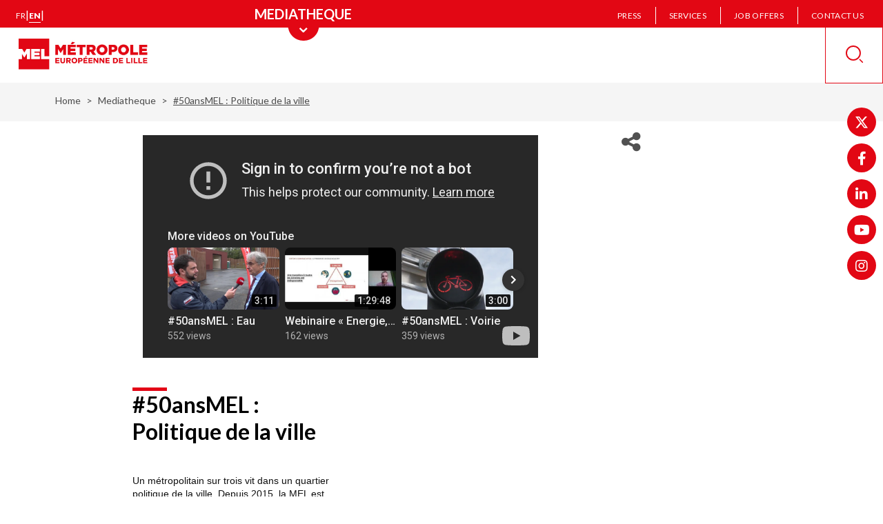

--- FILE ---
content_type: text/html; charset=utf-8
request_url: https://www.youtube-nocookie.com/embed/f4D6RoJzdSU?autoplay=1&start=0&rel=0&mute=1
body_size: 47045
content:
<!DOCTYPE html><html lang="en" dir="ltr" data-cast-api-enabled="true"><head><meta name="viewport" content="width=device-width, initial-scale=1"><script nonce="b5Dfsc_xR7vcAOSrxcjzbQ">if ('undefined' == typeof Symbol || 'undefined' == typeof Symbol.iterator) {delete Array.prototype.entries;}</script><style name="www-roboto" nonce="oMw-L8e7o53shYjjILORGA">@font-face{font-family:'Roboto';font-style:normal;font-weight:400;font-stretch:100%;src:url(//fonts.gstatic.com/s/roboto/v48/KFO7CnqEu92Fr1ME7kSn66aGLdTylUAMa3GUBHMdazTgWw.woff2)format('woff2');unicode-range:U+0460-052F,U+1C80-1C8A,U+20B4,U+2DE0-2DFF,U+A640-A69F,U+FE2E-FE2F;}@font-face{font-family:'Roboto';font-style:normal;font-weight:400;font-stretch:100%;src:url(//fonts.gstatic.com/s/roboto/v48/KFO7CnqEu92Fr1ME7kSn66aGLdTylUAMa3iUBHMdazTgWw.woff2)format('woff2');unicode-range:U+0301,U+0400-045F,U+0490-0491,U+04B0-04B1,U+2116;}@font-face{font-family:'Roboto';font-style:normal;font-weight:400;font-stretch:100%;src:url(//fonts.gstatic.com/s/roboto/v48/KFO7CnqEu92Fr1ME7kSn66aGLdTylUAMa3CUBHMdazTgWw.woff2)format('woff2');unicode-range:U+1F00-1FFF;}@font-face{font-family:'Roboto';font-style:normal;font-weight:400;font-stretch:100%;src:url(//fonts.gstatic.com/s/roboto/v48/KFO7CnqEu92Fr1ME7kSn66aGLdTylUAMa3-UBHMdazTgWw.woff2)format('woff2');unicode-range:U+0370-0377,U+037A-037F,U+0384-038A,U+038C,U+038E-03A1,U+03A3-03FF;}@font-face{font-family:'Roboto';font-style:normal;font-weight:400;font-stretch:100%;src:url(//fonts.gstatic.com/s/roboto/v48/KFO7CnqEu92Fr1ME7kSn66aGLdTylUAMawCUBHMdazTgWw.woff2)format('woff2');unicode-range:U+0302-0303,U+0305,U+0307-0308,U+0310,U+0312,U+0315,U+031A,U+0326-0327,U+032C,U+032F-0330,U+0332-0333,U+0338,U+033A,U+0346,U+034D,U+0391-03A1,U+03A3-03A9,U+03B1-03C9,U+03D1,U+03D5-03D6,U+03F0-03F1,U+03F4-03F5,U+2016-2017,U+2034-2038,U+203C,U+2040,U+2043,U+2047,U+2050,U+2057,U+205F,U+2070-2071,U+2074-208E,U+2090-209C,U+20D0-20DC,U+20E1,U+20E5-20EF,U+2100-2112,U+2114-2115,U+2117-2121,U+2123-214F,U+2190,U+2192,U+2194-21AE,U+21B0-21E5,U+21F1-21F2,U+21F4-2211,U+2213-2214,U+2216-22FF,U+2308-230B,U+2310,U+2319,U+231C-2321,U+2336-237A,U+237C,U+2395,U+239B-23B7,U+23D0,U+23DC-23E1,U+2474-2475,U+25AF,U+25B3,U+25B7,U+25BD,U+25C1,U+25CA,U+25CC,U+25FB,U+266D-266F,U+27C0-27FF,U+2900-2AFF,U+2B0E-2B11,U+2B30-2B4C,U+2BFE,U+3030,U+FF5B,U+FF5D,U+1D400-1D7FF,U+1EE00-1EEFF;}@font-face{font-family:'Roboto';font-style:normal;font-weight:400;font-stretch:100%;src:url(//fonts.gstatic.com/s/roboto/v48/KFO7CnqEu92Fr1ME7kSn66aGLdTylUAMaxKUBHMdazTgWw.woff2)format('woff2');unicode-range:U+0001-000C,U+000E-001F,U+007F-009F,U+20DD-20E0,U+20E2-20E4,U+2150-218F,U+2190,U+2192,U+2194-2199,U+21AF,U+21E6-21F0,U+21F3,U+2218-2219,U+2299,U+22C4-22C6,U+2300-243F,U+2440-244A,U+2460-24FF,U+25A0-27BF,U+2800-28FF,U+2921-2922,U+2981,U+29BF,U+29EB,U+2B00-2BFF,U+4DC0-4DFF,U+FFF9-FFFB,U+10140-1018E,U+10190-1019C,U+101A0,U+101D0-101FD,U+102E0-102FB,U+10E60-10E7E,U+1D2C0-1D2D3,U+1D2E0-1D37F,U+1F000-1F0FF,U+1F100-1F1AD,U+1F1E6-1F1FF,U+1F30D-1F30F,U+1F315,U+1F31C,U+1F31E,U+1F320-1F32C,U+1F336,U+1F378,U+1F37D,U+1F382,U+1F393-1F39F,U+1F3A7-1F3A8,U+1F3AC-1F3AF,U+1F3C2,U+1F3C4-1F3C6,U+1F3CA-1F3CE,U+1F3D4-1F3E0,U+1F3ED,U+1F3F1-1F3F3,U+1F3F5-1F3F7,U+1F408,U+1F415,U+1F41F,U+1F426,U+1F43F,U+1F441-1F442,U+1F444,U+1F446-1F449,U+1F44C-1F44E,U+1F453,U+1F46A,U+1F47D,U+1F4A3,U+1F4B0,U+1F4B3,U+1F4B9,U+1F4BB,U+1F4BF,U+1F4C8-1F4CB,U+1F4D6,U+1F4DA,U+1F4DF,U+1F4E3-1F4E6,U+1F4EA-1F4ED,U+1F4F7,U+1F4F9-1F4FB,U+1F4FD-1F4FE,U+1F503,U+1F507-1F50B,U+1F50D,U+1F512-1F513,U+1F53E-1F54A,U+1F54F-1F5FA,U+1F610,U+1F650-1F67F,U+1F687,U+1F68D,U+1F691,U+1F694,U+1F698,U+1F6AD,U+1F6B2,U+1F6B9-1F6BA,U+1F6BC,U+1F6C6-1F6CF,U+1F6D3-1F6D7,U+1F6E0-1F6EA,U+1F6F0-1F6F3,U+1F6F7-1F6FC,U+1F700-1F7FF,U+1F800-1F80B,U+1F810-1F847,U+1F850-1F859,U+1F860-1F887,U+1F890-1F8AD,U+1F8B0-1F8BB,U+1F8C0-1F8C1,U+1F900-1F90B,U+1F93B,U+1F946,U+1F984,U+1F996,U+1F9E9,U+1FA00-1FA6F,U+1FA70-1FA7C,U+1FA80-1FA89,U+1FA8F-1FAC6,U+1FACE-1FADC,U+1FADF-1FAE9,U+1FAF0-1FAF8,U+1FB00-1FBFF;}@font-face{font-family:'Roboto';font-style:normal;font-weight:400;font-stretch:100%;src:url(//fonts.gstatic.com/s/roboto/v48/KFO7CnqEu92Fr1ME7kSn66aGLdTylUAMa3OUBHMdazTgWw.woff2)format('woff2');unicode-range:U+0102-0103,U+0110-0111,U+0128-0129,U+0168-0169,U+01A0-01A1,U+01AF-01B0,U+0300-0301,U+0303-0304,U+0308-0309,U+0323,U+0329,U+1EA0-1EF9,U+20AB;}@font-face{font-family:'Roboto';font-style:normal;font-weight:400;font-stretch:100%;src:url(//fonts.gstatic.com/s/roboto/v48/KFO7CnqEu92Fr1ME7kSn66aGLdTylUAMa3KUBHMdazTgWw.woff2)format('woff2');unicode-range:U+0100-02BA,U+02BD-02C5,U+02C7-02CC,U+02CE-02D7,U+02DD-02FF,U+0304,U+0308,U+0329,U+1D00-1DBF,U+1E00-1E9F,U+1EF2-1EFF,U+2020,U+20A0-20AB,U+20AD-20C0,U+2113,U+2C60-2C7F,U+A720-A7FF;}@font-face{font-family:'Roboto';font-style:normal;font-weight:400;font-stretch:100%;src:url(//fonts.gstatic.com/s/roboto/v48/KFO7CnqEu92Fr1ME7kSn66aGLdTylUAMa3yUBHMdazQ.woff2)format('woff2');unicode-range:U+0000-00FF,U+0131,U+0152-0153,U+02BB-02BC,U+02C6,U+02DA,U+02DC,U+0304,U+0308,U+0329,U+2000-206F,U+20AC,U+2122,U+2191,U+2193,U+2212,U+2215,U+FEFF,U+FFFD;}@font-face{font-family:'Roboto';font-style:normal;font-weight:500;font-stretch:100%;src:url(//fonts.gstatic.com/s/roboto/v48/KFO7CnqEu92Fr1ME7kSn66aGLdTylUAMa3GUBHMdazTgWw.woff2)format('woff2');unicode-range:U+0460-052F,U+1C80-1C8A,U+20B4,U+2DE0-2DFF,U+A640-A69F,U+FE2E-FE2F;}@font-face{font-family:'Roboto';font-style:normal;font-weight:500;font-stretch:100%;src:url(//fonts.gstatic.com/s/roboto/v48/KFO7CnqEu92Fr1ME7kSn66aGLdTylUAMa3iUBHMdazTgWw.woff2)format('woff2');unicode-range:U+0301,U+0400-045F,U+0490-0491,U+04B0-04B1,U+2116;}@font-face{font-family:'Roboto';font-style:normal;font-weight:500;font-stretch:100%;src:url(//fonts.gstatic.com/s/roboto/v48/KFO7CnqEu92Fr1ME7kSn66aGLdTylUAMa3CUBHMdazTgWw.woff2)format('woff2');unicode-range:U+1F00-1FFF;}@font-face{font-family:'Roboto';font-style:normal;font-weight:500;font-stretch:100%;src:url(//fonts.gstatic.com/s/roboto/v48/KFO7CnqEu92Fr1ME7kSn66aGLdTylUAMa3-UBHMdazTgWw.woff2)format('woff2');unicode-range:U+0370-0377,U+037A-037F,U+0384-038A,U+038C,U+038E-03A1,U+03A3-03FF;}@font-face{font-family:'Roboto';font-style:normal;font-weight:500;font-stretch:100%;src:url(//fonts.gstatic.com/s/roboto/v48/KFO7CnqEu92Fr1ME7kSn66aGLdTylUAMawCUBHMdazTgWw.woff2)format('woff2');unicode-range:U+0302-0303,U+0305,U+0307-0308,U+0310,U+0312,U+0315,U+031A,U+0326-0327,U+032C,U+032F-0330,U+0332-0333,U+0338,U+033A,U+0346,U+034D,U+0391-03A1,U+03A3-03A9,U+03B1-03C9,U+03D1,U+03D5-03D6,U+03F0-03F1,U+03F4-03F5,U+2016-2017,U+2034-2038,U+203C,U+2040,U+2043,U+2047,U+2050,U+2057,U+205F,U+2070-2071,U+2074-208E,U+2090-209C,U+20D0-20DC,U+20E1,U+20E5-20EF,U+2100-2112,U+2114-2115,U+2117-2121,U+2123-214F,U+2190,U+2192,U+2194-21AE,U+21B0-21E5,U+21F1-21F2,U+21F4-2211,U+2213-2214,U+2216-22FF,U+2308-230B,U+2310,U+2319,U+231C-2321,U+2336-237A,U+237C,U+2395,U+239B-23B7,U+23D0,U+23DC-23E1,U+2474-2475,U+25AF,U+25B3,U+25B7,U+25BD,U+25C1,U+25CA,U+25CC,U+25FB,U+266D-266F,U+27C0-27FF,U+2900-2AFF,U+2B0E-2B11,U+2B30-2B4C,U+2BFE,U+3030,U+FF5B,U+FF5D,U+1D400-1D7FF,U+1EE00-1EEFF;}@font-face{font-family:'Roboto';font-style:normal;font-weight:500;font-stretch:100%;src:url(//fonts.gstatic.com/s/roboto/v48/KFO7CnqEu92Fr1ME7kSn66aGLdTylUAMaxKUBHMdazTgWw.woff2)format('woff2');unicode-range:U+0001-000C,U+000E-001F,U+007F-009F,U+20DD-20E0,U+20E2-20E4,U+2150-218F,U+2190,U+2192,U+2194-2199,U+21AF,U+21E6-21F0,U+21F3,U+2218-2219,U+2299,U+22C4-22C6,U+2300-243F,U+2440-244A,U+2460-24FF,U+25A0-27BF,U+2800-28FF,U+2921-2922,U+2981,U+29BF,U+29EB,U+2B00-2BFF,U+4DC0-4DFF,U+FFF9-FFFB,U+10140-1018E,U+10190-1019C,U+101A0,U+101D0-101FD,U+102E0-102FB,U+10E60-10E7E,U+1D2C0-1D2D3,U+1D2E0-1D37F,U+1F000-1F0FF,U+1F100-1F1AD,U+1F1E6-1F1FF,U+1F30D-1F30F,U+1F315,U+1F31C,U+1F31E,U+1F320-1F32C,U+1F336,U+1F378,U+1F37D,U+1F382,U+1F393-1F39F,U+1F3A7-1F3A8,U+1F3AC-1F3AF,U+1F3C2,U+1F3C4-1F3C6,U+1F3CA-1F3CE,U+1F3D4-1F3E0,U+1F3ED,U+1F3F1-1F3F3,U+1F3F5-1F3F7,U+1F408,U+1F415,U+1F41F,U+1F426,U+1F43F,U+1F441-1F442,U+1F444,U+1F446-1F449,U+1F44C-1F44E,U+1F453,U+1F46A,U+1F47D,U+1F4A3,U+1F4B0,U+1F4B3,U+1F4B9,U+1F4BB,U+1F4BF,U+1F4C8-1F4CB,U+1F4D6,U+1F4DA,U+1F4DF,U+1F4E3-1F4E6,U+1F4EA-1F4ED,U+1F4F7,U+1F4F9-1F4FB,U+1F4FD-1F4FE,U+1F503,U+1F507-1F50B,U+1F50D,U+1F512-1F513,U+1F53E-1F54A,U+1F54F-1F5FA,U+1F610,U+1F650-1F67F,U+1F687,U+1F68D,U+1F691,U+1F694,U+1F698,U+1F6AD,U+1F6B2,U+1F6B9-1F6BA,U+1F6BC,U+1F6C6-1F6CF,U+1F6D3-1F6D7,U+1F6E0-1F6EA,U+1F6F0-1F6F3,U+1F6F7-1F6FC,U+1F700-1F7FF,U+1F800-1F80B,U+1F810-1F847,U+1F850-1F859,U+1F860-1F887,U+1F890-1F8AD,U+1F8B0-1F8BB,U+1F8C0-1F8C1,U+1F900-1F90B,U+1F93B,U+1F946,U+1F984,U+1F996,U+1F9E9,U+1FA00-1FA6F,U+1FA70-1FA7C,U+1FA80-1FA89,U+1FA8F-1FAC6,U+1FACE-1FADC,U+1FADF-1FAE9,U+1FAF0-1FAF8,U+1FB00-1FBFF;}@font-face{font-family:'Roboto';font-style:normal;font-weight:500;font-stretch:100%;src:url(//fonts.gstatic.com/s/roboto/v48/KFO7CnqEu92Fr1ME7kSn66aGLdTylUAMa3OUBHMdazTgWw.woff2)format('woff2');unicode-range:U+0102-0103,U+0110-0111,U+0128-0129,U+0168-0169,U+01A0-01A1,U+01AF-01B0,U+0300-0301,U+0303-0304,U+0308-0309,U+0323,U+0329,U+1EA0-1EF9,U+20AB;}@font-face{font-family:'Roboto';font-style:normal;font-weight:500;font-stretch:100%;src:url(//fonts.gstatic.com/s/roboto/v48/KFO7CnqEu92Fr1ME7kSn66aGLdTylUAMa3KUBHMdazTgWw.woff2)format('woff2');unicode-range:U+0100-02BA,U+02BD-02C5,U+02C7-02CC,U+02CE-02D7,U+02DD-02FF,U+0304,U+0308,U+0329,U+1D00-1DBF,U+1E00-1E9F,U+1EF2-1EFF,U+2020,U+20A0-20AB,U+20AD-20C0,U+2113,U+2C60-2C7F,U+A720-A7FF;}@font-face{font-family:'Roboto';font-style:normal;font-weight:500;font-stretch:100%;src:url(//fonts.gstatic.com/s/roboto/v48/KFO7CnqEu92Fr1ME7kSn66aGLdTylUAMa3yUBHMdazQ.woff2)format('woff2');unicode-range:U+0000-00FF,U+0131,U+0152-0153,U+02BB-02BC,U+02C6,U+02DA,U+02DC,U+0304,U+0308,U+0329,U+2000-206F,U+20AC,U+2122,U+2191,U+2193,U+2212,U+2215,U+FEFF,U+FFFD;}</style><script name="www-roboto" nonce="b5Dfsc_xR7vcAOSrxcjzbQ">if (document.fonts && document.fonts.load) {document.fonts.load("400 10pt Roboto", "E"); document.fonts.load("500 10pt Roboto", "E");}</script><link rel="stylesheet" href="/s/player/c1c87fb0/www-player.css" name="www-player" nonce="oMw-L8e7o53shYjjILORGA"><style nonce="oMw-L8e7o53shYjjILORGA">html {overflow: hidden;}body {font: 12px Roboto, Arial, sans-serif; background-color: #000; color: #fff; height: 100%; width: 100%; overflow: hidden; position: absolute; margin: 0; padding: 0;}#player {width: 100%; height: 100%;}h1 {text-align: center; color: #fff;}h3 {margin-top: 6px; margin-bottom: 3px;}.player-unavailable {position: absolute; top: 0; left: 0; right: 0; bottom: 0; padding: 25px; font-size: 13px; background: url(/img/meh7.png) 50% 65% no-repeat;}.player-unavailable .message {text-align: left; margin: 0 -5px 15px; padding: 0 5px 14px; border-bottom: 1px solid #888; font-size: 19px; font-weight: normal;}.player-unavailable a {color: #167ac6; text-decoration: none;}</style><script nonce="b5Dfsc_xR7vcAOSrxcjzbQ">var ytcsi={gt:function(n){n=(n||"")+"data_";return ytcsi[n]||(ytcsi[n]={tick:{},info:{},gel:{preLoggedGelInfos:[]}})},now:window.performance&&window.performance.timing&&window.performance.now&&window.performance.timing.navigationStart?function(){return window.performance.timing.navigationStart+window.performance.now()}:function(){return(new Date).getTime()},tick:function(l,t,n){var ticks=ytcsi.gt(n).tick;var v=t||ytcsi.now();if(ticks[l]){ticks["_"+l]=ticks["_"+l]||[ticks[l]];ticks["_"+l].push(v)}ticks[l]=
v},info:function(k,v,n){ytcsi.gt(n).info[k]=v},infoGel:function(p,n){ytcsi.gt(n).gel.preLoggedGelInfos.push(p)},setStart:function(t,n){ytcsi.tick("_start",t,n)}};
(function(w,d){function isGecko(){if(!w.navigator)return false;try{if(w.navigator.userAgentData&&w.navigator.userAgentData.brands&&w.navigator.userAgentData.brands.length){var brands=w.navigator.userAgentData.brands;var i=0;for(;i<brands.length;i++)if(brands[i]&&brands[i].brand==="Firefox")return true;return false}}catch(e){setTimeout(function(){throw e;})}if(!w.navigator.userAgent)return false;var ua=w.navigator.userAgent;return ua.indexOf("Gecko")>0&&ua.toLowerCase().indexOf("webkit")<0&&ua.indexOf("Edge")<
0&&ua.indexOf("Trident")<0&&ua.indexOf("MSIE")<0}ytcsi.setStart(w.performance?w.performance.timing.responseStart:null);var isPrerender=(d.visibilityState||d.webkitVisibilityState)=="prerender";var vName=!d.visibilityState&&d.webkitVisibilityState?"webkitvisibilitychange":"visibilitychange";if(isPrerender){var startTick=function(){ytcsi.setStart();d.removeEventListener(vName,startTick)};d.addEventListener(vName,startTick,false)}if(d.addEventListener)d.addEventListener(vName,function(){ytcsi.tick("vc")},
false);if(isGecko()){var isHidden=(d.visibilityState||d.webkitVisibilityState)=="hidden";if(isHidden)ytcsi.tick("vc")}var slt=function(el,t){setTimeout(function(){var n=ytcsi.now();el.loadTime=n;if(el.slt)el.slt()},t)};w.__ytRIL=function(el){if(!el.getAttribute("data-thumb"))if(w.requestAnimationFrame)w.requestAnimationFrame(function(){slt(el,0)});else slt(el,16)}})(window,document);
</script><script nonce="b5Dfsc_xR7vcAOSrxcjzbQ">var ytcfg={d:function(){return window.yt&&yt.config_||ytcfg.data_||(ytcfg.data_={})},get:function(k,o){return k in ytcfg.d()?ytcfg.d()[k]:o},set:function(){var a=arguments;if(a.length>1)ytcfg.d()[a[0]]=a[1];else{var k;for(k in a[0])ytcfg.d()[k]=a[0][k]}}};
ytcfg.set({"CLIENT_CANARY_STATE":"none","DEVICE":"cbr\u003dChrome\u0026cbrand\u003dapple\u0026cbrver\u003d131.0.0.0\u0026ceng\u003dWebKit\u0026cengver\u003d537.36\u0026cos\u003dMacintosh\u0026cosver\u003d10_15_7\u0026cplatform\u003dDESKTOP","EVENT_ID":"kvZvaYvhH4TD_bkP2cCaWQ","EXPERIMENT_FLAGS":{"ab_det_apb_b":true,"ab_det_apm":true,"ab_det_el_h":true,"ab_det_em_inj":true,"ab_l_sig_st":true,"ab_l_sig_st_e":true,"action_companion_center_align_description":true,"allow_skip_networkless":true,"always_send_and_write":true,"att_web_record_metrics":true,"attmusi":true,"c3_enable_button_impression_logging":true,"c3_watch_page_component":true,"cancel_pending_navs":true,"clean_up_manual_attribution_header":true,"config_age_report_killswitch":true,"cow_optimize_idom_compat":true,"csi_config_handling_infra":true,"csi_on_gel":true,"delhi_mweb_colorful_sd":true,"delhi_mweb_colorful_sd_v2":true,"deprecate_csi_has_info":true,"deprecate_pair_servlet_enabled":true,"desktop_sparkles_light_cta_button":true,"disable_cached_masthead_data":true,"disable_child_node_auto_formatted_strings":true,"disable_enf_isd":true,"disable_log_to_visitor_layer":true,"disable_pacf_logging_for_memory_limited_tv":true,"embeds_enable_eid_enforcement_for_youtube":true,"embeds_enable_info_panel_dismissal":true,"embeds_enable_pfp_always_unbranded":true,"embeds_muted_autoplay_sound_fix":true,"embeds_serve_es6_client":true,"embeds_web_nwl_disable_nocookie":true,"embeds_web_updated_shorts_definition_fix":true,"enable_active_view_display_ad_renderer_web_home":true,"enable_ad_disclosure_banner_a11y_fix":true,"enable_chips_shelf_view_model_fully_reactive":true,"enable_client_creator_goal_ticker_bar_revamp":true,"enable_client_only_wiz_direct_reactions":true,"enable_client_sli_logging":true,"enable_client_streamz_web":true,"enable_client_ve_spec":true,"enable_cloud_save_error_popup_after_retry":true,"enable_cookie_reissue_iframe":true,"enable_dai_sdf_h5_preroll":true,"enable_datasync_id_header_in_web_vss_pings":true,"enable_default_mono_cta_migration_web_client":true,"enable_dma_post_enforcement":true,"enable_docked_chat_messages":true,"enable_entity_store_from_dependency_injection":true,"enable_inline_muted_playback_on_web_search":true,"enable_inline_muted_playback_on_web_search_for_vdc":true,"enable_inline_muted_playback_on_web_search_for_vdcb":true,"enable_is_mini_app_page_active_bugfix":true,"enable_live_overlay_feed_in_live_chat":true,"enable_logging_first_user_action_after_game_ready":true,"enable_ltc_param_fetch_from_innertube":true,"enable_masthead_mweb_padding_fix":true,"enable_menu_renderer_button_in_mweb_hclr":true,"enable_mini_app_command_handler_mweb_fix":true,"enable_mini_app_iframe_loaded_logging":true,"enable_mini_guide_downloads_item":true,"enable_mixed_direction_formatted_strings":true,"enable_mweb_livestream_ui_update":true,"enable_mweb_new_caption_language_picker":true,"enable_names_handles_account_switcher":true,"enable_network_request_logging_on_game_events":true,"enable_new_paid_product_placement":true,"enable_obtaining_ppn_query_param":true,"enable_open_in_new_tab_icon_for_short_dr_for_desktop_search":true,"enable_open_yt_content":true,"enable_origin_query_parameter_bugfix":true,"enable_pause_ads_on_ytv_html5":true,"enable_payments_purchase_manager":true,"enable_pdp_icon_prefetch":true,"enable_pl_r_si_fa":true,"enable_place_pivot_url":true,"enable_playable_a11y_label_with_badge_text":true,"enable_pv_screen_modern_text":true,"enable_removing_navbar_title_on_hashtag_page_mweb":true,"enable_resetting_scroll_position_on_flow_change":true,"enable_rta_manager":true,"enable_sdf_companion_h5":true,"enable_sdf_dai_h5_midroll":true,"enable_sdf_h5_endemic_mid_post_roll":true,"enable_sdf_on_h5_unplugged_vod_midroll":true,"enable_sdf_shorts_player_bytes_h5":true,"enable_sdk_performance_network_logging":true,"enable_sending_unwrapped_game_audio_as_serialized_metadata":true,"enable_sfv_effect_pivot_url":true,"enable_shorts_new_carousel":true,"enable_skip_ad_guidance_prompt":true,"enable_skippable_ads_for_unplugged_ad_pod":true,"enable_smearing_expansion_dai":true,"enable_third_party_info":true,"enable_time_out_messages":true,"enable_timeline_view_modern_transcript_fe":true,"enable_video_display_compact_button_group_for_desktop_search":true,"enable_watch_next_pause_autoplay_lact":true,"enable_web_home_top_landscape_image_layout_level_click":true,"enable_web_tiered_gel":true,"enable_window_constrained_buy_flow_dialog":true,"enable_wiz_queue_effect_and_on_init_initial_runs":true,"enable_ypc_spinners":true,"enable_yt_ata_iframe_authuser":true,"export_networkless_options":true,"export_player_version_to_ytconfig":true,"fill_single_video_with_notify_to_lasr":true,"fix_ad_miniplayer_controls_rendering":true,"fix_ads_tracking_for_swf_config_deprecation_mweb":true,"h5_companion_enable_adcpn_macro_substitution_for_click_pings":true,"h5_inplayer_enable_adcpn_macro_substitution_for_click_pings":true,"h5_reset_cache_and_filter_before_update_masthead":true,"hide_channel_creation_title_for_mweb":true,"high_ccv_client_side_caching_h5":true,"html5_log_trigger_events_with_debug_data":true,"html5_ssdai_enable_media_end_cue_range":true,"il_attach_cache_limit":true,"il_use_view_model_logging_context":true,"is_browser_support_for_webcam_streaming":true,"json_condensed_response":true,"kev_adb_pg":true,"kevlar_gel_error_routing":true,"kevlar_watch_cinematics":true,"live_chat_enable_controller_extraction":true,"live_chat_enable_rta_manager":true,"live_chat_increased_min_height":true,"log_click_with_layer_from_element_in_command_handler":true,"log_errors_through_nwl_on_retry":true,"mdx_enable_privacy_disclosure_ui":true,"mdx_load_cast_api_bootstrap_script":true,"medium_progress_bar_modification":true,"migrate_remaining_web_ad_badges_to_innertube":true,"mobile_account_menu_refresh":true,"mweb_a11y_enable_player_controls_invisible_toggle":true,"mweb_account_linking_noapp":true,"mweb_after_render_to_scheduler":true,"mweb_allow_modern_search_suggest_behavior":true,"mweb_animated_actions":true,"mweb_app_upsell_button_direct_to_app":true,"mweb_big_progress_bar":true,"mweb_c3_disable_carve_out":true,"mweb_c3_disable_carve_out_keep_external_links":true,"mweb_c3_enable_adaptive_signals":true,"mweb_c3_endscreen":true,"mweb_c3_endscreen_v2":true,"mweb_c3_library_page_enable_recent_shelf":true,"mweb_c3_remove_web_navigation_endpoint_data":true,"mweb_c3_use_canonical_from_player_response":true,"mweb_cinematic_watch":true,"mweb_command_handler":true,"mweb_delay_watch_initial_data":true,"mweb_disable_searchbar_scroll":true,"mweb_enable_fine_scrubbing_for_recs":true,"mweb_enable_keto_batch_player_fullscreen":true,"mweb_enable_keto_batch_player_progress_bar":true,"mweb_enable_keto_batch_player_tooltips":true,"mweb_enable_lockup_view_model_for_ucp":true,"mweb_enable_more_drawer":true,"mweb_enable_optional_fullscreen_landscape_locking":true,"mweb_enable_overlay_touch_manager":true,"mweb_enable_premium_carve_out_fix":true,"mweb_enable_refresh_detection":true,"mweb_enable_search_imp":true,"mweb_enable_sequence_signal":true,"mweb_enable_shorts_pivot_button":true,"mweb_enable_shorts_video_preload":true,"mweb_enable_skippables_on_jio_phone":true,"mweb_enable_storyboards":true,"mweb_enable_two_line_title_on_shorts":true,"mweb_enable_varispeed_controller":true,"mweb_enable_warm_channel_requests":true,"mweb_enable_watch_feed_infinite_scroll":true,"mweb_enable_wrapped_unplugged_pause_membership_dialog_renderer":true,"mweb_filter_video_format_in_webfe":true,"mweb_fix_livestream_seeking":true,"mweb_fix_monitor_visibility_after_render":true,"mweb_fix_section_list_continuation_item_renderers":true,"mweb_force_ios_fallback_to_native_control":true,"mweb_fp_auto_fullscreen":true,"mweb_fullscreen_controls":true,"mweb_fullscreen_controls_action_buttons":true,"mweb_fullscreen_watch_system":true,"mweb_home_reactive_shorts":true,"mweb_innertube_search_command":true,"mweb_kaios_enable_autoplay_switch_view_model":true,"mweb_lang_in_html":true,"mweb_like_button_synced_with_entities":true,"mweb_logo_use_home_page_ve":true,"mweb_module_decoration":true,"mweb_native_control_in_faux_fullscreen_shared":true,"mweb_panel_container_inert":true,"mweb_player_control_on_hover":true,"mweb_player_delhi_dtts":true,"mweb_player_settings_use_bottom_sheet":true,"mweb_player_show_previous_next_buttons_in_playlist":true,"mweb_player_skip_no_op_state_changes":true,"mweb_player_user_select_none":true,"mweb_playlist_engagement_panel":true,"mweb_progress_bar_seek_on_mouse_click":true,"mweb_pull_2_full":true,"mweb_pull_2_full_enable_touch_handlers":true,"mweb_schedule_warm_watch_response":true,"mweb_searchbox_legacy_navigation":true,"mweb_see_fewer_shorts":true,"mweb_sheets_ui_refresh":true,"mweb_shorts_comments_panel_id_change":true,"mweb_shorts_early_continuation":true,"mweb_show_ios_smart_banner":true,"mweb_use_server_url_on_startup":true,"mweb_watch_captions_enable_auto_translate":true,"mweb_watch_captions_set_default_size":true,"mweb_watch_stop_scheduler_on_player_response":true,"mweb_watchfeed_big_thumbnails":true,"mweb_yt_searchbox":true,"networkless_logging":true,"no_client_ve_attach_unless_shown":true,"nwl_send_from_memory_when_online":true,"pageid_as_header_web":true,"playback_settings_use_switch_menu":true,"player_controls_autonav_fix":true,"player_controls_skip_double_signal_update":true,"polymer_bad_build_labels":true,"polymer_verifiy_app_state":true,"qoe_send_and_write":true,"remove_chevron_from_ad_disclosure_banner_h5":true,"remove_masthead_channel_banner_on_refresh":true,"remove_slot_id_exited_trigger_for_dai_in_player_slot_expire":true,"replace_client_url_parsing_with_server_signal":true,"service_worker_enabled":true,"service_worker_push_enabled":true,"service_worker_push_home_page_prompt":true,"service_worker_push_watch_page_prompt":true,"shell_load_gcf":true,"shorten_initial_gel_batch_timeout":true,"should_use_yt_voice_endpoint_in_kaios":true,"skip_invalid_ytcsi_ticks":true,"skip_setting_info_in_csi_data_object":true,"smarter_ve_dedupping":true,"speedmaster_no_seek":true,"start_client_gcf_mweb":true,"stop_handling_click_for_non_rendering_overlay_layout":true,"suppress_error_204_logging":true,"synced_panel_scrolling_controller":true,"use_event_time_ms_header":true,"use_fifo_for_networkless":true,"use_player_abuse_bg_library":true,"use_request_time_ms_header":true,"use_session_based_sampling":true,"use_thumbnail_overlay_time_status_renderer_for_live_badge":true,"use_ts_visibilitylogger":true,"vss_final_ping_send_and_write":true,"vss_playback_use_send_and_write":true,"web_adaptive_repeat_ase":true,"web_always_load_chat_support":true,"web_animated_like":true,"web_api_url":true,"web_autonav_allow_off_by_default":true,"web_button_vm_refactor_disabled":true,"web_c3_log_app_init_finish":true,"web_csi_action_sampling_enabled":true,"web_dedupe_ve_grafting":true,"web_disable_backdrop_filter":true,"web_enable_ab_rsp_cl":true,"web_enable_course_icon_update":true,"web_enable_error_204":true,"web_enable_horizontal_video_attributes_section":true,"web_fix_segmented_like_dislike_undefined":true,"web_gcf_hashes_innertube":true,"web_gel_timeout_cap":true,"web_log_streamed_get_watch_supported":true,"web_metadata_carousel_elref_bugfix":true,"web_parent_target_for_sheets":true,"web_persist_server_autonav_state_on_client":true,"web_playback_associated_log_ctt":true,"web_playback_associated_ve":true,"web_prefetch_preload_video":true,"web_progress_bar_draggable":true,"web_resizable_advertiser_banner_on_masthead_safari_fix":true,"web_scheduler_auto_init":true,"web_shorts_just_watched_on_channel_and_pivot_study":true,"web_shorts_just_watched_overlay":true,"web_shorts_pivot_button_view_model_reactive":true,"web_update_panel_visibility_logging_fix":true,"web_video_attribute_view_model_a11y_fix":true,"web_watch_controls_state_signals":true,"web_wiz_attributed_string":true,"web_yt_config_context":true,"webfe_mweb_watch_microdata":true,"webfe_watch_shorts_canonical_url_fix":true,"webpo_exit_on_net_err":true,"wiz_diff_overwritable":true,"wiz_memoize_stamper_items":true,"woffle_used_state_report":true,"wpo_gel_strz":true,"ytcp_paper_tooltip_use_scoped_owner_root":true,"ytidb_clear_embedded_player":true,"H5_async_logging_delay_ms":30000.0,"attention_logging_scroll_throttle":500.0,"autoplay_pause_by_lact_sampling_fraction":0.0,"cinematic_watch_effect_opacity":0.4,"log_window_onerror_fraction":0.1,"speedmaster_playback_rate":2.0,"tv_pacf_logging_sample_rate":0.01,"web_attention_logging_scroll_throttle":500.0,"web_load_prediction_threshold":0.1,"web_navigation_prediction_threshold":0.1,"web_pbj_log_warning_rate":0.0,"web_system_health_fraction":0.01,"ytidb_transaction_ended_event_rate_limit":0.02,"active_time_update_interval_ms":10000,"att_init_delay":500,"autoplay_pause_by_lact_sec":0,"botguard_async_snapshot_timeout_ms":3000,"check_navigator_accuracy_timeout_ms":0,"cinematic_watch_css_filter_blur_strength":40,"cinematic_watch_fade_out_duration":500,"close_webview_delay_ms":100,"cloud_save_game_data_rate_limit_ms":3000,"compression_disable_point":10,"custom_active_view_tos_timeout_ms":3600000,"embeds_widget_poll_interval_ms":0,"gel_min_batch_size":3,"gel_queue_timeout_max_ms":60000,"get_async_timeout_ms":60000,"hide_cta_for_home_web_video_ads_animate_in_time":2,"html5_byterate_soft_cap":0,"initial_gel_batch_timeout":2000,"max_body_size_to_compress":500000,"max_prefetch_window_sec_for_livestream_optimization":10,"min_prefetch_offset_sec_for_livestream_optimization":20,"mini_app_container_iframe_src_update_delay_ms":0,"multiple_preview_news_duration_time":11000,"mweb_c3_toast_duration_ms":5000,"mweb_deep_link_fallback_timeout_ms":10000,"mweb_delay_response_received_actions":100,"mweb_fp_dpad_rate_limit_ms":0,"mweb_fp_dpad_watch_title_clamp_lines":0,"mweb_history_manager_cache_size":100,"mweb_ios_fullscreen_playback_transition_delay_ms":500,"mweb_ios_fullscreen_system_pause_epilson_ms":0,"mweb_override_response_store_expiration_ms":0,"mweb_shorts_early_continuation_trigger_threshold":4,"mweb_w2w_max_age_seconds":0,"mweb_watch_captions_default_size":2,"neon_dark_launch_gradient_count":0,"network_polling_interval":30000,"play_click_interval_ms":30000,"play_ping_interval_ms":10000,"prefetch_comments_ms_after_video":0,"send_config_hash_timer":0,"service_worker_push_logged_out_prompt_watches":-1,"service_worker_push_prompt_cap":-1,"service_worker_push_prompt_delay_microseconds":3888000000000,"show_mini_app_ad_frequency_cap_ms":300000,"slow_compressions_before_abandon_count":4,"speedmaster_cancellation_movement_dp":10,"speedmaster_touch_activation_ms":500,"web_attention_logging_throttle":500,"web_foreground_heartbeat_interval_ms":28000,"web_gel_debounce_ms":10000,"web_logging_max_batch":100,"web_max_tracing_events":50,"web_tracing_session_replay":0,"wil_icon_max_concurrent_fetches":9999,"ytidb_remake_db_retries":3,"ytidb_reopen_db_retries":3,"WebClientReleaseProcessCritical__youtube_embeds_client_version_override":"","WebClientReleaseProcessCritical__youtube_embeds_web_client_version_override":"","WebClientReleaseProcessCritical__youtube_mweb_client_version_override":"","debug_forced_internalcountrycode":"","embeds_web_synth_ch_headers_banned_urls_regex":"","enable_web_media_service":"DISABLED","il_payload_scraping":"","live_chat_unicode_emoji_json_url":"https://www.gstatic.com/youtube/img/emojis/emojis-svg-9.json","mweb_deep_link_feature_tag_suffix":"11268432","mweb_enable_shorts_innertube_player_prefetch_trigger":"NONE","mweb_fp_dpad":"home,search,browse,channel,create_channel,experiments,settings,trending,oops,404,paid_memberships,sponsorship,premium,shorts","mweb_fp_dpad_linear_navigation":"","mweb_fp_dpad_linear_navigation_visitor":"","mweb_fp_dpad_visitor":"","mweb_preload_video_by_player_vars":"","mweb_sign_in_button_style":"STYLE_SUGGESTIVE_AVATAR","place_pivot_triggering_container_alternate":"","place_pivot_triggering_counterfactual_container_alternate":"","search_ui_mweb_searchbar_restyle":"DEFAULT","service_worker_push_force_notification_prompt_tag":"1","service_worker_scope":"/","suggest_exp_str":"","web_client_version_override":"","kevlar_command_handler_command_banlist":[],"mini_app_ids_without_game_ready":["UgkxHHtsak1SC8mRGHMZewc4HzeAY3yhPPmJ","Ugkx7OgzFqE6z_5Mtf4YsotGfQNII1DF_RBm"],"web_op_signal_type_banlist":[],"web_tracing_enabled_spans":["event","command"]},"GAPI_HINT_PARAMS":"m;/_/scs/abc-static/_/js/k\u003dgapi.gapi.en.FZb77tO2YW4.O/d\u003d1/rs\u003dAHpOoo8lqavmo6ayfVxZovyDiP6g3TOVSQ/m\u003d__features__","GAPI_HOST":"https://apis.google.com","GAPI_LOCALE":"en_US","GL":"US","HL":"en","HTML_DIR":"ltr","HTML_LANG":"en","INNERTUBE_API_KEY":"AIzaSyAO_FJ2SlqU8Q4STEHLGCilw_Y9_11qcW8","INNERTUBE_API_VERSION":"v1","INNERTUBE_CLIENT_NAME":"WEB_EMBEDDED_PLAYER","INNERTUBE_CLIENT_VERSION":"1.20260116.01.00","INNERTUBE_CONTEXT":{"client":{"hl":"en","gl":"US","remoteHost":"52.15.104.88","deviceMake":"Apple","deviceModel":"","visitorData":"Cgs0WG1VSHRPZi1yRSiS7b_LBjIKCgJVUxIEGgAgHw%3D%3D","userAgent":"Mozilla/5.0 (Macintosh; Intel Mac OS X 10_15_7) AppleWebKit/537.36 (KHTML, like Gecko) Chrome/131.0.0.0 Safari/537.36; ClaudeBot/1.0; +claudebot@anthropic.com),gzip(gfe)","clientName":"WEB_EMBEDDED_PLAYER","clientVersion":"1.20260116.01.00","osName":"Macintosh","osVersion":"10_15_7","originalUrl":"https://www.youtube-nocookie.com/embed/f4D6RoJzdSU?autoplay\u003d1\u0026start\u003d0\u0026rel\u003d0\u0026mute\u003d1","platform":"DESKTOP","clientFormFactor":"UNKNOWN_FORM_FACTOR","configInfo":{"appInstallData":"[base64]%3D%3D"},"browserName":"Chrome","browserVersion":"131.0.0.0","acceptHeader":"text/html,application/xhtml+xml,application/xml;q\u003d0.9,image/webp,image/apng,*/*;q\u003d0.8,application/signed-exchange;v\u003db3;q\u003d0.9","deviceExperimentId":"ChxOelU1TnpVMk1qSXdORGsyTURRM09UWTNPQT09EJLtv8sGGJLtv8sG","rolloutToken":"CMDn_tTUhKyedhCLgZXhipuSAxiLgZXhipuSAw%3D%3D"},"user":{"lockedSafetyMode":false},"request":{"useSsl":true},"clickTracking":{"clickTrackingParams":"IhMIi/KU4YqbkgMVhGE/AR1ZoCYL"},"thirdParty":{"embeddedPlayerContext":{"embeddedPlayerEncryptedContext":"AD5ZzFQxanOYiFEKpXUsY8RyiozdEBYD_Fir_ad0t8_4u7ithwVe5wmWGSWDN40epNbhRrMxjD6uH4zQb4JKhNTKmPeMocsB0Iw_r6FHBl09hHk4o3w7l1k0uhQnglUAQxfVySqKx_ZGCHV3-uuieb2v7jqJCjRte-jc1w","ancestorOriginsSupported":false}}},"INNERTUBE_CONTEXT_CLIENT_NAME":56,"INNERTUBE_CONTEXT_CLIENT_VERSION":"1.20260116.01.00","INNERTUBE_CONTEXT_GL":"US","INNERTUBE_CONTEXT_HL":"en","LATEST_ECATCHER_SERVICE_TRACKING_PARAMS":{"client.name":"WEB_EMBEDDED_PLAYER","client.jsfeat":"2021"},"LOGGED_IN":false,"PAGE_BUILD_LABEL":"youtube.embeds.web_20260116_01_RC00","PAGE_CL":856990104,"SERVER_NAME":"WebFE","VISITOR_DATA":"Cgs0WG1VSHRPZi1yRSiS7b_LBjIKCgJVUxIEGgAgHw%3D%3D","WEB_PLAYER_CONTEXT_CONFIGS":{"WEB_PLAYER_CONTEXT_CONFIG_ID_EMBEDDED_PLAYER":{"rootElementId":"movie_player","jsUrl":"/s/player/c1c87fb0/player_ias.vflset/en_US/base.js","cssUrl":"/s/player/c1c87fb0/www-player.css","contextId":"WEB_PLAYER_CONTEXT_CONFIG_ID_EMBEDDED_PLAYER","eventLabel":"embedded","contentRegion":"US","hl":"en_US","hostLanguage":"en","innertubeApiKey":"AIzaSyAO_FJ2SlqU8Q4STEHLGCilw_Y9_11qcW8","innertubeApiVersion":"v1","innertubeContextClientVersion":"1.20260116.01.00","disableRelatedVideos":true,"device":{"brand":"apple","model":"","browser":"Chrome","browserVersion":"131.0.0.0","os":"Macintosh","osVersion":"10_15_7","platform":"DESKTOP","interfaceName":"WEB_EMBEDDED_PLAYER","interfaceVersion":"1.20260116.01.00"},"serializedExperimentIds":"24004644,51010235,51063643,51098299,51146014,51204329,51222973,51340662,51349914,51353393,51366423,51389629,51404808,51404810,51425033,51484222,51489568,51490331,51500051,51502938,51505436,51530495,51534669,51560386,51565116,51566373,51566863,51578632,51583566,51583821,51585555,51586118,51605258,51605395,51609830,51611457,51615065,51620867,51621065,51622845,51632249,51634266,51635954,51637029,51638270,51638932,51648336,51656217,51666850,51672162,51681662,51683502,51684302,51684307,51691589,51693511,51696107,51696619,51697032,51700777,51704637,51705183,51705185,51707620,51709242,51711227,51711267,51711298,51712601,51713237,51714463,51717474,51719410,51719627,51729218,51735449,51737133,51737867,51738919,51741220,51742829,51742877,51744562","serializedExperimentFlags":"H5_async_logging_delay_ms\u003d30000.0\u0026PlayerWeb__h5_enable_advisory_rating_restrictions\u003dtrue\u0026a11y_h5_associate_survey_question\u003dtrue\u0026ab_det_apb_b\u003dtrue\u0026ab_det_apm\u003dtrue\u0026ab_det_el_h\u003dtrue\u0026ab_det_em_inj\u003dtrue\u0026ab_l_sig_st\u003dtrue\u0026ab_l_sig_st_e\u003dtrue\u0026action_companion_center_align_description\u003dtrue\u0026ad_pod_disable_companion_persist_ads_quality\u003dtrue\u0026add_stmp_logs_for_voice_boost\u003dtrue\u0026allow_autohide_on_paused_videos\u003dtrue\u0026allow_drm_override\u003dtrue\u0026allow_live_autoplay\u003dtrue\u0026allow_poltergust_autoplay\u003dtrue\u0026allow_skip_networkless\u003dtrue\u0026allow_vp9_1080p_mq_enc\u003dtrue\u0026always_cache_redirect_endpoint\u003dtrue\u0026always_send_and_write\u003dtrue\u0026annotation_module_vast_cards_load_logging_fraction\u003d0.0\u0026assign_drm_family_by_format\u003dtrue\u0026att_web_record_metrics\u003dtrue\u0026attention_logging_scroll_throttle\u003d500.0\u0026attmusi\u003dtrue\u0026autoplay_time\u003d10000\u0026autoplay_time_for_fullscreen\u003d-1\u0026autoplay_time_for_music_content\u003d-1\u0026bg_vm_reinit_threshold\u003d7200000\u0026blocked_packages_for_sps\u003d[]\u0026botguard_async_snapshot_timeout_ms\u003d3000\u0026captions_url_add_ei\u003dtrue\u0026check_navigator_accuracy_timeout_ms\u003d0\u0026clean_up_manual_attribution_header\u003dtrue\u0026compression_disable_point\u003d10\u0026cow_optimize_idom_compat\u003dtrue\u0026csi_config_handling_infra\u003dtrue\u0026csi_on_gel\u003dtrue\u0026custom_active_view_tos_timeout_ms\u003d3600000\u0026dash_manifest_version\u003d5\u0026debug_bandaid_hostname\u003d\u0026debug_bandaid_port\u003d0\u0026debug_sherlog_username\u003d\u0026delhi_modern_player_default_thumbnail_percentage\u003d0.0\u0026delhi_modern_player_faster_autohide_delay_ms\u003d2000\u0026delhi_modern_player_pause_thumbnail_percentage\u003d0.6\u0026delhi_modern_web_player_blending_mode\u003d\u0026delhi_modern_web_player_disable_frosted_glass\u003dtrue\u0026delhi_modern_web_player_horizontal_volume_controls\u003dtrue\u0026delhi_modern_web_player_lhs_volume_controls\u003dtrue\u0026delhi_modern_web_player_responsive_compact_controls_threshold\u003d0\u0026deprecate_22\u003dtrue\u0026deprecate_csi_has_info\u003dtrue\u0026deprecate_delay_ping\u003dtrue\u0026deprecate_pair_servlet_enabled\u003dtrue\u0026desktop_sparkles_light_cta_button\u003dtrue\u0026disable_av1_setting\u003dtrue\u0026disable_branding_context\u003dtrue\u0026disable_cached_masthead_data\u003dtrue\u0026disable_channel_id_check_for_suspended_channels\u003dtrue\u0026disable_child_node_auto_formatted_strings\u003dtrue\u0026disable_enf_isd\u003dtrue\u0026disable_lifa_for_supex_users\u003dtrue\u0026disable_log_to_visitor_layer\u003dtrue\u0026disable_mdx_connection_in_mdx_module_for_music_web\u003dtrue\u0026disable_pacf_logging_for_memory_limited_tv\u003dtrue\u0026disable_reduced_fullscreen_autoplay_countdown_for_minors\u003dtrue\u0026disable_reel_item_watch_format_filtering\u003dtrue\u0026disable_threegpp_progressive_formats\u003dtrue\u0026disable_touch_events_on_skip_button\u003dtrue\u0026edge_encryption_fill_primary_key_version\u003dtrue\u0026embeds_enable_info_panel_dismissal\u003dtrue\u0026embeds_enable_move_set_center_crop_to_public\u003dtrue\u0026embeds_enable_per_video_embed_config\u003dtrue\u0026embeds_enable_pfp_always_unbranded\u003dtrue\u0026embeds_web_lite_mode\u003d1\u0026embeds_web_nwl_disable_nocookie\u003dtrue\u0026embeds_web_synth_ch_headers_banned_urls_regex\u003d\u0026enable_active_view_display_ad_renderer_web_home\u003dtrue\u0026enable_active_view_lr_shorts_video\u003dtrue\u0026enable_active_view_web_shorts_video\u003dtrue\u0026enable_ad_cpn_macro_substitution_for_click_pings\u003dtrue\u0026enable_ad_disclosure_banner_a11y_fix\u003dtrue\u0026enable_app_promo_endcap_eml_on_tablet\u003dtrue\u0026enable_batched_cross_device_pings_in_gel_fanout\u003dtrue\u0026enable_cast_for_web_unplugged\u003dtrue\u0026enable_cast_on_music_web\u003dtrue\u0026enable_cipher_for_manifest_urls\u003dtrue\u0026enable_cleanup_masthead_autoplay_hack_fix\u003dtrue\u0026enable_client_creator_goal_ticker_bar_revamp\u003dtrue\u0026enable_client_only_wiz_direct_reactions\u003dtrue\u0026enable_client_page_id_header_for_first_party_pings\u003dtrue\u0026enable_client_sli_logging\u003dtrue\u0026enable_client_ve_spec\u003dtrue\u0026enable_cookie_reissue_iframe\u003dtrue\u0026enable_cta_banner_on_unplugged_lr\u003dtrue\u0026enable_custom_playhead_parsing\u003dtrue\u0026enable_dai_sdf_h5_preroll\u003dtrue\u0026enable_datasync_id_header_in_web_vss_pings\u003dtrue\u0026enable_default_mono_cta_migration_web_client\u003dtrue\u0026enable_dsa_ad_badge_for_action_endcap_on_android\u003dtrue\u0026enable_dsa_ad_badge_for_action_endcap_on_ios\u003dtrue\u0026enable_entity_store_from_dependency_injection\u003dtrue\u0026enable_error_corrections_infocard_web_client\u003dtrue\u0026enable_error_corrections_infocards_icon_web\u003dtrue\u0026enable_inline_muted_playback_on_web_search\u003dtrue\u0026enable_inline_muted_playback_on_web_search_for_vdc\u003dtrue\u0026enable_inline_muted_playback_on_web_search_for_vdcb\u003dtrue\u0026enable_kabuki_comments_on_shorts\u003ddisabled\u0026enable_live_overlay_feed_in_live_chat\u003dtrue\u0026enable_ltc_param_fetch_from_innertube\u003dtrue\u0026enable_mixed_direction_formatted_strings\u003dtrue\u0026enable_modern_skip_button_on_web\u003dtrue\u0026enable_mweb_livestream_ui_update\u003dtrue\u0026enable_new_paid_product_placement\u003dtrue\u0026enable_open_in_new_tab_icon_for_short_dr_for_desktop_search\u003dtrue\u0026enable_out_of_stock_text_all_surfaces\u003dtrue\u0026enable_paid_content_overlay_bugfix\u003dtrue\u0026enable_pause_ads_on_ytv_html5\u003dtrue\u0026enable_pl_r_si_fa\u003dtrue\u0026enable_policy_based_hqa_filter_in_watch_server\u003dtrue\u0026enable_progres_commands_lr_feeds\u003dtrue\u0026enable_publishing_region_param_in_sus\u003dtrue\u0026enable_pv_screen_modern_text\u003dtrue\u0026enable_rpr_token_on_ltl_lookup\u003dtrue\u0026enable_sdf_companion_h5\u003dtrue\u0026enable_sdf_dai_h5_midroll\u003dtrue\u0026enable_sdf_h5_endemic_mid_post_roll\u003dtrue\u0026enable_sdf_on_h5_unplugged_vod_midroll\u003dtrue\u0026enable_sdf_shorts_player_bytes_h5\u003dtrue\u0026enable_server_driven_abr\u003dtrue\u0026enable_server_driven_abr_for_backgroundable\u003dtrue\u0026enable_server_driven_abr_url_generation\u003dtrue\u0026enable_server_driven_readahead\u003dtrue\u0026enable_skip_ad_guidance_prompt\u003dtrue\u0026enable_skip_to_next_messaging\u003dtrue\u0026enable_skippable_ads_for_unplugged_ad_pod\u003dtrue\u0026enable_smart_skip_player_controls_shown_on_web\u003dtrue\u0026enable_smart_skip_player_controls_shown_on_web_increased_triggering_sensitivity\u003dtrue\u0026enable_smart_skip_speedmaster_on_web\u003dtrue\u0026enable_smearing_expansion_dai\u003dtrue\u0026enable_split_screen_ad_baseline_experience_endemic_live_h5\u003dtrue\u0026enable_third_party_info\u003dtrue\u0026enable_to_call_playready_backend_directly\u003dtrue\u0026enable_unified_action_endcap_on_web\u003dtrue\u0026enable_video_display_compact_button_group_for_desktop_search\u003dtrue\u0026enable_voice_boost_feature\u003dtrue\u0026enable_vp9_appletv5_on_server\u003dtrue\u0026enable_watch_server_rejected_formats_logging\u003dtrue\u0026enable_web_home_top_landscape_image_layout_level_click\u003dtrue\u0026enable_web_media_session_metadata_fix\u003dtrue\u0026enable_web_premium_varispeed_upsell\u003dtrue\u0026enable_web_tiered_gel\u003dtrue\u0026enable_wiz_queue_effect_and_on_init_initial_runs\u003dtrue\u0026enable_yt_ata_iframe_authuser\u003dtrue\u0026enable_ytv_csdai_vp9\u003dtrue\u0026export_networkless_options\u003dtrue\u0026export_player_version_to_ytconfig\u003dtrue\u0026fill_live_request_config_in_ustreamer_config\u003dtrue\u0026fill_single_video_with_notify_to_lasr\u003dtrue\u0026filter_vb_without_non_vb_equivalents\u003dtrue\u0026filter_vp9_for_live_dai\u003dtrue\u0026fix_ad_miniplayer_controls_rendering\u003dtrue\u0026fix_ads_tracking_for_swf_config_deprecation_mweb\u003dtrue\u0026fix_h5_toggle_button_a11y\u003dtrue\u0026fix_survey_color_contrast_on_destop\u003dtrue\u0026fix_toggle_button_role_for_ad_components\u003dtrue\u0026fresca_polling_delay_override\u003d0\u0026gab_return_sabr_ssdai_config\u003dtrue\u0026gel_min_batch_size\u003d3\u0026gel_queue_timeout_max_ms\u003d60000\u0026gvi_channel_client_screen\u003dtrue\u0026h5_companion_enable_adcpn_macro_substitution_for_click_pings\u003dtrue\u0026h5_enable_ad_mbs\u003dtrue\u0026h5_inplayer_enable_adcpn_macro_substitution_for_click_pings\u003dtrue\u0026h5_reset_cache_and_filter_before_update_masthead\u003dtrue\u0026heatseeker_decoration_threshold\u003d0.0\u0026hfr_dropped_framerate_fallback_threshold\u003d0\u0026hide_cta_for_home_web_video_ads_animate_in_time\u003d2\u0026high_ccv_client_side_caching_h5\u003dtrue\u0026hls_use_new_codecs_string_api\u003dtrue\u0026html5_ad_timeout_ms\u003d0\u0026html5_adaptation_step_count\u003d0\u0026html5_ads_preroll_lock_timeout_delay_ms\u003d15000\u0026html5_allow_multiview_tile_preload\u003dtrue\u0026html5_allow_video_keyframe_without_audio\u003dtrue\u0026html5_apply_min_failures\u003dtrue\u0026html5_apply_start_time_within_ads_for_ssdai_transitions\u003dtrue\u0026html5_atr_disable_force_fallback\u003dtrue\u0026html5_att_playback_timeout_ms\u003d30000\u0026html5_attach_num_random_bytes_to_bandaid\u003d0\u0026html5_attach_po_token_to_bandaid\u003dtrue\u0026html5_autonav_cap_idle_secs\u003d0\u0026html5_autonav_quality_cap\u003d720\u0026html5_autoplay_default_quality_cap\u003d0\u0026html5_auxiliary_estimate_weight\u003d0.0\u0026html5_av1_ordinal_cap\u003d0\u0026html5_bandaid_attach_content_po_token\u003dtrue\u0026html5_block_pip_safari_delay\u003d0\u0026html5_bypass_contention_secs\u003d0.0\u0026html5_byterate_soft_cap\u003d0\u0026html5_check_for_idle_network_interval_ms\u003d-1\u0026html5_chipset_soft_cap\u003d8192\u0026html5_consume_all_buffered_bytes_one_poll\u003dtrue\u0026html5_continuous_goodput_probe_interval_ms\u003d0\u0026html5_d6de4_cloud_project_number\u003d868618676952\u0026html5_d6de4_defer_timeout_ms\u003d0\u0026html5_debug_data_log_probability\u003d0.0\u0026html5_decode_to_texture_cap\u003dtrue\u0026html5_default_ad_gain\u003d0.5\u0026html5_default_av1_threshold\u003d0\u0026html5_default_quality_cap\u003d0\u0026html5_defer_fetch_att_ms\u003d0\u0026html5_delayed_retry_count\u003d1\u0026html5_delayed_retry_delay_ms\u003d5000\u0026html5_deprecate_adservice\u003dtrue\u0026html5_deprecate_manifestful_fallback\u003dtrue\u0026html5_deprecate_video_tag_pool\u003dtrue\u0026html5_desktop_vr180_allow_panning\u003dtrue\u0026html5_df_downgrade_thresh\u003d0.6\u0026html5_disable_bandwidth_cofactors_for_sabr_live\u003dtrue\u0026html5_disable_loop_range_for_shorts_ads\u003dtrue\u0026html5_disable_move_pssh_to_moov\u003dtrue\u0026html5_disable_non_contiguous\u003dtrue\u0026html5_disable_ustreamer_constraint_for_sabr\u003dtrue\u0026html5_disable_web_safari_dai\u003dtrue\u0026html5_displayed_frame_rate_downgrade_threshold\u003d45\u0026html5_drm_byterate_soft_cap\u003d0\u0026html5_drm_check_all_key_error_states\u003dtrue\u0026html5_drm_cpi_license_key\u003dtrue\u0026html5_drm_live_byterate_soft_cap\u003d0\u0026html5_early_media_for_sharper_shorts\u003dtrue\u0026html5_enable_ac3\u003dtrue\u0026html5_enable_audio_track_stickiness\u003dtrue\u0026html5_enable_audio_track_stickiness_phase_two\u003dtrue\u0026html5_enable_caption_changes_for_mosaic\u003dtrue\u0026html5_enable_composite_embargo\u003dtrue\u0026html5_enable_d6de4\u003dtrue\u0026html5_enable_d6de4_cold_start_and_error\u003dtrue\u0026html5_enable_d6de4_idle_priority_job\u003dtrue\u0026html5_enable_drc\u003dtrue\u0026html5_enable_drc_toggle_api\u003dtrue\u0026html5_enable_eac3\u003dtrue\u0026html5_enable_embedded_player_visibility_signals\u003dtrue\u0026html5_enable_oduc\u003dtrue\u0026html5_enable_sabr_from_watch_server\u003dtrue\u0026html5_enable_sabr_host_fallback\u003dtrue\u0026html5_enable_server_driven_request_cancellation\u003dtrue\u0026html5_enable_sps_retry_backoff_metadata_requests\u003dtrue\u0026html5_enable_ssdai_transition_with_only_enter_cuerange\u003dtrue\u0026html5_enable_triggering_cuepoint_for_slot\u003dtrue\u0026html5_enable_tvos_dash\u003dtrue\u0026html5_enable_tvos_encrypted_vp9\u003dtrue\u0026html5_enable_widevine_for_alc\u003dtrue\u0026html5_enable_widevine_for_fast_linear\u003dtrue\u0026html5_encourage_array_coalescing\u003dtrue\u0026html5_fill_default_mosaic_audio_track_id\u003dtrue\u0026html5_fix_multi_audio_offline_playback\u003dtrue\u0026html5_fixed_media_duration_for_request\u003d0\u0026html5_flush_index_on_updated_timestamp_offset\u003dtrue\u0026html5_force_sabr_from_watch_server_for_dfss\u003dtrue\u0026html5_forward_click_tracking_params_on_reload\u003dtrue\u0026html5_gapless_ad_autoplay_on_video_to_ad_only\u003dtrue\u0026html5_gapless_ended_transition_buffer_ms\u003d200\u0026html5_gapless_handoff_close_end_long_rebuffer_cfl\u003dtrue\u0026html5_gapless_handoff_close_end_long_rebuffer_delay_ms\u003d0\u0026html5_gapless_loop_seek_offset_in_milli\u003d0\u0026html5_gapless_slow_seek_cfl\u003dtrue\u0026html5_gapless_slow_seek_delay_ms\u003d0\u0026html5_gapless_slow_start_delay_ms\u003d0\u0026html5_generate_content_po_token\u003dtrue\u0026html5_generate_session_po_token\u003dtrue\u0026html5_gl_fps_threshold\u003d0\u0026html5_hard_cap_max_vertical_resolution_for_shorts\u003d0\u0026html5_hdcp_probing_stream_url\u003d\u0026html5_head_miss_secs\u003d0.0\u0026html5_hfr_quality_cap\u003d0\u0026html5_hide_unavailable_subtitles_button\u003dtrue\u0026html5_high_res_logging_percent\u003d0.01\u0026html5_high_res_seek_logging\u003dtrue\u0026html5_hopeless_secs\u003d0\u0026html5_huli_ssdai_use_playback_state\u003dtrue\u0026html5_idle_rate_limit_ms\u003d0\u0026html5_ignore_partial_segment_from_live_readahead\u003dtrue\u0026html5_ignore_sabrseek_during_adskip\u003dtrue\u0026html5_innertube_heartbeats_for_fairplay\u003dtrue\u0026html5_innertube_heartbeats_for_playready\u003dtrue\u0026html5_innertube_heartbeats_for_widevine\u003dtrue\u0026html5_jumbo_mobile_subsegment_readahead_target\u003d3.0\u0026html5_jumbo_ull_nonstreaming_mffa_ms\u003d4000\u0026html5_jumbo_ull_subsegment_readahead_target\u003d1.3\u0026html5_kabuki_drm_live_51_default_off\u003dtrue\u0026html5_license_constraint_delay\u003d5000\u0026html5_live_abr_head_miss_fraction\u003d0.0\u0026html5_live_abr_repredict_fraction\u003d0.0\u0026html5_live_chunk_readahead_proxima_override\u003d0\u0026html5_live_low_latency_bandwidth_window\u003d0.0\u0026html5_live_normal_latency_bandwidth_window\u003d0.0\u0026html5_live_quality_cap\u003d0\u0026html5_live_ultra_low_latency_bandwidth_window\u003d0.0\u0026html5_liveness_drift_chunk_override\u003d0\u0026html5_liveness_drift_proxima_override\u003d0\u0026html5_log_audio_abr\u003dtrue\u0026html5_log_experiment_id_from_player_response_to_ctmp\u003d\u0026html5_log_first_ssdai_requests_killswitch\u003dtrue\u0026html5_log_rebuffer_events\u003d5\u0026html5_log_trigger_events_with_debug_data\u003dtrue\u0026html5_log_vss_extra_lr_cparams_freq\u003d\u0026html5_long_rebuffer_jiggle_cmt_delay_ms\u003d0\u0026html5_long_rebuffer_threshold_ms\u003d30000\u0026html5_manifestless_unplugged\u003dtrue\u0026html5_manifestless_vp9_otf\u003dtrue\u0026html5_max_buffer_health_for_downgrade_prop\u003d0.0\u0026html5_max_buffer_health_for_downgrade_secs\u003d0.0\u0026html5_max_byterate\u003d0\u0026html5_max_discontinuity_rewrite_count\u003d0\u0026html5_max_drift_per_track_secs\u003d0.0\u0026html5_max_headm_for_streaming_xhr\u003d0\u0026html5_max_live_dvr_window_plus_margin_secs\u003d46800.0\u0026html5_max_quality_sel_upgrade\u003d0\u0026html5_max_redirect_response_length\u003d8192\u0026html5_max_selectable_quality_ordinal\u003d0\u0026html5_max_vertical_resolution\u003d0\u0026html5_maximum_readahead_seconds\u003d0.0\u0026html5_media_fullscreen\u003dtrue\u0026html5_media_time_weight_prop\u003d0.0\u0026html5_min_failures_to_delay_retry\u003d3\u0026html5_min_media_duration_for_append_prop\u003d0.0\u0026html5_min_media_duration_for_cabr_slice\u003d0.01\u0026html5_min_playback_advance_for_steady_state_secs\u003d0\u0026html5_min_quality_ordinal\u003d0\u0026html5_min_readbehind_cap_secs\u003d60\u0026html5_min_readbehind_secs\u003d0\u0026html5_min_seconds_between_format_selections\u003d0.0\u0026html5_min_selectable_quality_ordinal\u003d0\u0026html5_min_startup_buffered_media_duration_for_live_secs\u003d0.0\u0026html5_min_startup_buffered_media_duration_secs\u003d1.2\u0026html5_min_startup_duration_live_secs\u003d0.25\u0026html5_min_underrun_buffered_pre_steady_state_ms\u003d0\u0026html5_min_upgrade_health_secs\u003d0.0\u0026html5_minimum_readahead_seconds\u003d0.0\u0026html5_mock_content_binding_for_session_token\u003d\u0026html5_move_disable_airplay\u003dtrue\u0026html5_no_placeholder_rollbacks\u003dtrue\u0026html5_non_onesie_attach_po_token\u003dtrue\u0026html5_offline_download_timeout_retry_limit\u003d4\u0026html5_offline_failure_retry_limit\u003d2\u0026html5_offline_playback_position_sync\u003dtrue\u0026html5_offline_prevent_redownload_downloaded_video\u003dtrue\u0026html5_onesie_check_timeout\u003dtrue\u0026html5_onesie_defer_content_loader_ms\u003d0\u0026html5_onesie_live_ttl_secs\u003d8\u0026html5_onesie_prewarm_interval_ms\u003d0\u0026html5_onesie_prewarm_max_lact_ms\u003d0\u0026html5_onesie_redirector_timeout_ms\u003d0\u0026html5_onesie_use_signed_onesie_ustreamer_config\u003dtrue\u0026html5_override_micro_discontinuities_threshold_ms\u003d-1\u0026html5_paced_poll_min_health_ms\u003d0\u0026html5_paced_poll_ms\u003d0\u0026html5_pause_on_nonforeground_platform_errors\u003dtrue\u0026html5_peak_shave\u003dtrue\u0026html5_perf_cap_override_sticky\u003dtrue\u0026html5_performance_cap_floor\u003d360\u0026html5_perserve_av1_perf_cap\u003dtrue\u0026html5_picture_in_picture_logging_onresize_ratio\u003d0.0\u0026html5_platform_max_buffer_health_oversend_duration_secs\u003d0.0\u0026html5_platform_minimum_readahead_seconds\u003d0.0\u0026html5_platform_whitelisted_for_frame_accurate_seeks\u003dtrue\u0026html5_player_att_initial_delay_ms\u003d3000\u0026html5_player_att_retry_delay_ms\u003d1500\u0026html5_player_autonav_logging\u003dtrue\u0026html5_player_dynamic_bottom_gradient\u003dtrue\u0026html5_player_min_build_cl\u003d-1\u0026html5_player_preload_ad_fix\u003dtrue\u0026html5_post_interrupt_readahead\u003d20\u0026html5_prefer_language_over_codec\u003dtrue\u0026html5_prefer_server_bwe3\u003dtrue\u0026html5_preload_wait_time_secs\u003d0.0\u0026html5_probe_primary_delay_base_ms\u003d0\u0026html5_process_all_encrypted_events\u003dtrue\u0026html5_publish_all_cuepoints\u003dtrue\u0026html5_qoe_proto_mock_length\u003d0\u0026html5_query_sw_secure_crypto_for_android\u003dtrue\u0026html5_random_playback_cap\u003d0\u0026html5_record_is_offline_on_playback_attempt_start\u003dtrue\u0026html5_record_ump_timing\u003dtrue\u0026html5_reload_by_kabuki_app\u003dtrue\u0026html5_remove_command_triggered_companions\u003dtrue\u0026html5_remove_not_servable_check_killswitch\u003dtrue\u0026html5_report_fatal_drm_restricted_error_killswitch\u003dtrue\u0026html5_report_slow_ads_as_error\u003dtrue\u0026html5_repredict_interval_ms\u003d0\u0026html5_request_only_hdr_or_sdr_keys\u003dtrue\u0026html5_request_size_max_kb\u003d0\u0026html5_request_size_min_kb\u003d0\u0026html5_reseek_after_time_jump_cfl\u003dtrue\u0026html5_reseek_after_time_jump_delay_ms\u003d0\u0026html5_resource_bad_status_delay_scaling\u003d1.5\u0026html5_restrict_streaming_xhr_on_sqless_requests\u003dtrue\u0026html5_retry_downloads_for_expiration\u003dtrue\u0026html5_retry_on_drm_key_error\u003dtrue\u0026html5_retry_on_drm_unavailable\u003dtrue\u0026html5_retry_quota_exceeded_via_seek\u003dtrue\u0026html5_return_playback_if_already_preloaded\u003dtrue\u0026html5_sabr_enable_server_xtag_selection\u003dtrue\u0026html5_sabr_force_max_network_interruption_duration_ms\u003d0\u0026html5_sabr_ignore_skipad_before_completion\u003dtrue\u0026html5_sabr_live_low_latency_streaming_xhr\u003dtrue\u0026html5_sabr_live_normal_latency_streaming_xhr\u003dtrue\u0026html5_sabr_live_timing\u003dtrue\u0026html5_sabr_live_ultra_low_latency_streaming_xhr\u003dtrue\u0026html5_sabr_log_server_xtag_selection_onesie_mismatch\u003dtrue\u0026html5_sabr_min_media_bytes_factor_to_append_for_stream\u003d0.0\u0026html5_sabr_non_streaming_xhr_soft_cap\u003d0\u0026html5_sabr_non_streaming_xhr_vod_request_cancellation_timeout_ms\u003d0\u0026html5_sabr_report_partial_segment_estimated_duration\u003dtrue\u0026html5_sabr_report_request_cancellation_info\u003dtrue\u0026html5_sabr_request_limit_per_period\u003d20\u0026html5_sabr_request_limit_per_period_for_low_latency\u003d50\u0026html5_sabr_request_limit_per_period_for_ultra_low_latency\u003d20\u0026html5_sabr_seek_no_shift_tolerance\u003dtrue\u0026html5_sabr_skip_client_audio_init_selection\u003dtrue\u0026html5_sabr_unused_bloat_size_bytes\u003d0\u0026html5_samsung_kant_limit_max_bitrate\u003d0\u0026html5_seek_jiggle_cmt_delay_ms\u003d8000\u0026html5_seek_new_elem_delay_ms\u003d12000\u0026html5_seek_new_elem_shorts_delay_ms\u003d2000\u0026html5_seek_new_media_element_shorts_reuse_cfl\u003dtrue\u0026html5_seek_new_media_element_shorts_reuse_delay_ms\u003d0\u0026html5_seek_new_media_source_shorts_reuse_cfl\u003dtrue\u0026html5_seek_new_media_source_shorts_reuse_delay_ms\u003d0\u0026html5_seek_set_cmt_delay_ms\u003d2000\u0026html5_seek_timeout_delay_ms\u003d20000\u0026html5_serve_start_seconds_seek_for_post_live_sabr\u003dtrue\u0026html5_server_stitched_dai_decorated_url_retry_limit\u003d5\u0026html5_session_po_token_interval_time_ms\u003d900000\u0026html5_set_video_id_as_expected_content_binding\u003dtrue\u0026html5_shorts_gapless_ad_slow_start_cfl\u003dtrue\u0026html5_shorts_gapless_ad_slow_start_delay_ms\u003d0\u0026html5_shorts_gapless_next_buffer_in_seconds\u003d0\u0026html5_shorts_gapless_no_gllat\u003dtrue\u0026html5_shorts_gapless_slow_start_delay_ms\u003d0\u0026html5_show_drc_toggle\u003dtrue\u0026html5_simplified_backup_timeout_sabr_live\u003dtrue\u0026html5_skip_empty_po_token\u003dtrue\u0026html5_skip_slow_ad_delay_ms\u003d15000\u0026html5_slow_start_no_media_source_delay_ms\u003d0\u0026html5_slow_start_timeout_delay_ms\u003d20000\u0026html5_ssdai_enable_media_end_cue_range\u003dtrue\u0026html5_ssdai_enable_new_seek_logic\u003dtrue\u0026html5_ssdai_failure_retry_limit\u003d0\u0026html5_ssdai_log_missing_ad_config_reason\u003dtrue\u0026html5_stall_factor\u003d0.0\u0026html5_sticky_duration_mos\u003d0\u0026html5_store_xhr_headers_readable\u003dtrue\u0026html5_streaming_resilience\u003dtrue\u0026html5_streaming_xhr_time_based_consolidation_ms\u003d-1\u0026html5_subsegment_readahead_load_speed_check_interval\u003d0.5\u0026html5_subsegment_readahead_min_buffer_health_secs\u003d0.25\u0026html5_subsegment_readahead_min_buffer_health_secs_on_timeout\u003d0.1\u0026html5_subsegment_readahead_min_load_speed\u003d1.5\u0026html5_subsegment_readahead_seek_latency_fudge\u003d0.5\u0026html5_subsegment_readahead_target_buffer_health_secs\u003d0.5\u0026html5_subsegment_readahead_timeout_secs\u003d2.0\u0026html5_track_overshoot\u003dtrue\u0026html5_transfer_processing_logs_interval\u003d1000\u0026html5_ugc_live_audio_51\u003dtrue\u0026html5_ugc_vod_audio_51\u003dtrue\u0026html5_unreported_seek_reseek_delay_ms\u003d0\u0026html5_update_time_on_seeked\u003dtrue\u0026html5_use_init_selected_audio\u003dtrue\u0026html5_use_jsonformatter_to_parse_player_response\u003dtrue\u0026html5_use_non_active_broadcast_for_post_live\u003dtrue\u0026html5_use_post_for_media\u003dtrue\u0026html5_use_shared_owl_instance\u003dtrue\u0026html5_use_ump\u003dtrue\u0026html5_use_ump_request_slicer\u003dtrue\u0026html5_use_ump_timing\u003dtrue\u0026html5_use_video_transition_endpoint_heartbeat\u003dtrue\u0026html5_video_tbd_min_kb\u003d0\u0026html5_viewport_undersend_maximum\u003d0.0\u0026html5_volume_slider_tooltip\u003dtrue\u0026html5_wasm_initialization_delay_ms\u003d0.0\u0026html5_web_po_experiment_ids\u003d[]\u0026html5_web_po_request_key\u003d\u0026html5_web_po_token_disable_caching\u003dtrue\u0026html5_webpo_idle_priority_job\u003dtrue\u0026html5_webpo_kaios_defer_timeout_ms\u003d0\u0026html5_woffle_resume\u003dtrue\u0026html5_workaround_delay_trigger\u003dtrue\u0026ignore_overlapping_cue_points_on_endemic_live_html5\u003dtrue\u0026il_attach_cache_limit\u003dtrue\u0026il_payload_scraping\u003d\u0026il_use_view_model_logging_context\u003dtrue\u0026initial_gel_batch_timeout\u003d2000\u0026injected_license_handler_error_code\u003d0\u0026injected_license_handler_license_status\u003d0\u0026ios_and_android_fresca_polling_delay_override\u003d0\u0026itdrm_always_generate_media_keys\u003dtrue\u0026itdrm_always_use_widevine_sdk\u003dtrue\u0026itdrm_disable_external_key_rotation_system_ids\u003d[]\u0026itdrm_enable_revocation_reporting\u003dtrue\u0026itdrm_injected_license_service_error_code\u003d0\u0026itdrm_set_sabr_license_constraint\u003dtrue\u0026itdrm_use_fairplay_sdk\u003dtrue\u0026itdrm_use_widevine_sdk_for_premium_content\u003dtrue\u0026itdrm_use_widevine_sdk_only_for_sampled_dod\u003dtrue\u0026itdrm_widevine_hardened_vmp_mode\u003dlog\u0026json_condensed_response\u003dtrue\u0026kev_adb_pg\u003dtrue\u0026kevlar_command_handler_command_banlist\u003d[]\u0026kevlar_delhi_modern_web_endscreen_ideal_tile_width_percentage\u003d0.27\u0026kevlar_delhi_modern_web_endscreen_max_rows\u003d2\u0026kevlar_delhi_modern_web_endscreen_max_width\u003d500\u0026kevlar_delhi_modern_web_endscreen_min_width\u003d200\u0026kevlar_gel_error_routing\u003dtrue\u0026kevlar_miniplayer_expand_top\u003dtrue\u0026kevlar_miniplayer_play_pause_on_scrim\u003dtrue\u0026kevlar_playback_associated_queue\u003dtrue\u0026launch_license_service_all_ott_videos_automatic_fail_open\u003dtrue\u0026live_chat_enable_controller_extraction\u003dtrue\u0026live_chat_enable_rta_manager\u003dtrue\u0026live_chunk_readahead\u003d3\u0026log_click_with_layer_from_element_in_command_handler\u003dtrue\u0026log_errors_through_nwl_on_retry\u003dtrue\u0026log_window_onerror_fraction\u003d0.1\u0026manifestless_post_live\u003dtrue\u0026manifestless_post_live_ufph\u003dtrue\u0026max_body_size_to_compress\u003d500000\u0026max_cdfe_quality_ordinal\u003d0\u0026max_prefetch_window_sec_for_livestream_optimization\u003d10\u0026max_resolution_for_white_noise\u003d360\u0026mdx_enable_privacy_disclosure_ui\u003dtrue\u0026mdx_load_cast_api_bootstrap_script\u003dtrue\u0026migrate_remaining_web_ad_badges_to_innertube\u003dtrue\u0026min_prefetch_offset_sec_for_livestream_optimization\u003d20\u0026mta_drc_mutual_exclusion_removal\u003dtrue\u0026music_enable_shared_audio_tier_logic\u003dtrue\u0026mweb_account_linking_noapp\u003dtrue\u0026mweb_c3_endscreen\u003dtrue\u0026mweb_enable_fine_scrubbing_for_recs\u003dtrue\u0026mweb_enable_skippables_on_jio_phone\u003dtrue\u0026mweb_native_control_in_faux_fullscreen_shared\u003dtrue\u0026mweb_player_control_on_hover\u003dtrue\u0026mweb_progress_bar_seek_on_mouse_click\u003dtrue\u0026mweb_shorts_comments_panel_id_change\u003dtrue\u0026network_polling_interval\u003d30000\u0026networkless_logging\u003dtrue\u0026new_codecs_string_api_uses_legacy_style\u003dtrue\u0026no_client_ve_attach_unless_shown\u003dtrue\u0026no_drm_on_demand_with_cc_license\u003dtrue\u0026no_filler_video_for_ssa_playbacks\u003dtrue\u0026nwl_send_from_memory_when_online\u003dtrue\u0026onesie_add_gfe_frontline_to_player_request\u003dtrue\u0026onesie_enable_override_headm\u003dtrue\u0026override_drm_required_playback_policy_channels\u003d[]\u0026pageid_as_header_web\u003dtrue\u0026player_ads_set_adformat_on_client\u003dtrue\u0026player_bootstrap_method\u003dtrue\u0026player_destroy_old_version\u003dtrue\u0026player_enable_playback_playlist_change\u003dtrue\u0026player_new_info_card_format\u003dtrue\u0026player_underlay_min_player_width\u003d768.0\u0026player_underlay_video_width_fraction\u003d0.6\u0026player_web_canary_stage\u003d0\u0026playready_first_play_expiration\u003d-1\u0026podcasts_videostats_default_flush_interval_seconds\u003d0\u0026polymer_bad_build_labels\u003dtrue\u0026polymer_verifiy_app_state\u003dtrue\u0026populate_format_set_info_in_cdfe_formats\u003dtrue\u0026populate_head_minus_in_watch_server\u003dtrue\u0026preskip_button_style_ads_backend\u003d\u0026proxima_auto_threshold_max_network_interruption_duration_ms\u003d0\u0026proxima_auto_threshold_min_bandwidth_estimate_bytes_per_sec\u003d0\u0026qoe_nwl_downloads\u003dtrue\u0026qoe_send_and_write\u003dtrue\u0026quality_cap_for_inline_playback\u003d0\u0026quality_cap_for_inline_playback_ads\u003d0\u0026read_ahead_model_name\u003d\u0026refactor_mta_default_track_selection\u003dtrue\u0026reject_hidden_live_formats\u003dtrue\u0026reject_live_vp9_mq_clear_with_no_abr_ladder\u003dtrue\u0026remove_chevron_from_ad_disclosure_banner_h5\u003dtrue\u0026remove_masthead_channel_banner_on_refresh\u003dtrue\u0026remove_slot_id_exited_trigger_for_dai_in_player_slot_expire\u003dtrue\u0026replace_client_url_parsing_with_server_signal\u003dtrue\u0026replace_playability_retriever_in_watch\u003dtrue\u0026return_drm_product_unknown_for_clear_playbacks\u003dtrue\u0026sabr_enable_host_fallback\u003dtrue\u0026self_podding_header_string_template\u003dself_podding_interstitial_message\u0026self_podding_midroll_choice_string_template\u003dself_podding_midroll_choice\u0026send_config_hash_timer\u003d0\u0026serve_adaptive_fmts_for_live_streams\u003dtrue\u0026set_mock_id_as_expected_content_binding\u003d\u0026shell_load_gcf\u003dtrue\u0026shorten_initial_gel_batch_timeout\u003dtrue\u0026shorts_mode_to_player_api\u003dtrue\u0026simply_embedded_enable_botguard\u003dtrue\u0026skip_invalid_ytcsi_ticks\u003dtrue\u0026skip_setting_info_in_csi_data_object\u003dtrue\u0026slow_compressions_before_abandon_count\u003d4\u0026small_avatars_for_comments\u003dtrue\u0026smart_skip_web_player_bar_min_hover_length_milliseconds\u003d1000\u0026smarter_ve_dedupping\u003dtrue\u0026speedmaster_cancellation_movement_dp\u003d10\u0026speedmaster_playback_rate\u003d2.0\u0026speedmaster_touch_activation_ms\u003d500\u0026stop_handling_click_for_non_rendering_overlay_layout\u003dtrue\u0026streaming_data_emergency_itag_blacklist\u003d[]\u0026substitute_ad_cpn_macro_in_ssdai\u003dtrue\u0026suppress_error_204_logging\u003dtrue\u0026trim_adaptive_formats_signature_cipher_for_sabr_content\u003dtrue\u0026tv_pacf_logging_sample_rate\u003d0.01\u0026tvhtml5_unplugged_preload_cache_size\u003d5\u0026use_event_time_ms_header\u003dtrue\u0026use_fifo_for_networkless\u003dtrue\u0026use_generated_media_keys_in_fairplay_requests\u003dtrue\u0026use_inlined_player_rpc\u003dtrue\u0026use_new_codecs_string_api\u003dtrue\u0026use_player_abuse_bg_library\u003dtrue\u0026use_request_time_ms_header\u003dtrue\u0026use_rta_for_player\u003dtrue\u0026use_session_based_sampling\u003dtrue\u0026use_simplified_remove_webm_rules\u003dtrue\u0026use_thumbnail_overlay_time_status_renderer_for_live_badge\u003dtrue\u0026use_ts_visibilitylogger\u003dtrue\u0026use_video_playback_premium_signal\u003dtrue\u0026variable_buffer_timeout_ms\u003d0\u0026vp9_drm_live\u003dtrue\u0026vss_final_ping_send_and_write\u003dtrue\u0026vss_playback_use_send_and_write\u003dtrue\u0026web_api_url\u003dtrue\u0026web_attention_logging_scroll_throttle\u003d500.0\u0026web_attention_logging_throttle\u003d500\u0026web_button_vm_refactor_disabled\u003dtrue\u0026web_cinematic_watch_settings\u003dtrue\u0026web_client_version_override\u003d\u0026web_collect_offline_state\u003dtrue\u0026web_csi_action_sampling_enabled\u003dtrue\u0026web_dedupe_ve_grafting\u003dtrue\u0026web_enable_ab_rsp_cl\u003dtrue\u0026web_enable_caption_language_preference_stickiness\u003dtrue\u0026web_enable_course_icon_update\u003dtrue\u0026web_enable_error_204\u003dtrue\u0026web_enable_keyboard_shortcut_for_timely_actions\u003dtrue\u0026web_enable_shopping_timely_shelf_client\u003dtrue\u0026web_enable_timely_actions\u003dtrue\u0026web_fix_fine_scrubbing_false_play\u003dtrue\u0026web_foreground_heartbeat_interval_ms\u003d28000\u0026web_fullscreen_shorts\u003dtrue\u0026web_gcf_hashes_innertube\u003dtrue\u0026web_gel_debounce_ms\u003d10000\u0026web_gel_timeout_cap\u003dtrue\u0026web_heat_map_v2\u003dtrue\u0026web_heat_marker_use_current_time\u003dtrue\u0026web_hide_next_button\u003dtrue\u0026web_hide_watch_info_empty\u003dtrue\u0026web_load_prediction_threshold\u003d0.1\u0026web_logging_max_batch\u003d100\u0026web_max_tracing_events\u003d50\u0026web_navigation_prediction_threshold\u003d0.1\u0026web_op_signal_type_banlist\u003d[]\u0026web_playback_associated_log_ctt\u003dtrue\u0026web_playback_associated_ve\u003dtrue\u0026web_player_api_logging_fraction\u003d0.01\u0026web_player_big_mode_screen_width_cutoff\u003d4001\u0026web_player_default_peeking_px\u003d36\u0026web_player_enable_featured_product_banner_exclusives_on_desktop\u003dtrue\u0026web_player_enable_featured_product_banner_promotion_text_on_desktop\u003dtrue\u0026web_player_innertube_playlist_update\u003dtrue\u0026web_player_ipp_canary_type_for_logging\u003d\u0026web_player_log_click_before_generating_ve_conversion_params\u003dtrue\u0026web_player_miniplayer_in_context_menu\u003dtrue\u0026web_player_mouse_idle_wait_time_ms\u003d3000\u0026web_player_music_visualizer_treatment\u003dfake\u0026web_player_offline_playlist_auto_refresh\u003dtrue\u0026web_player_playable_sequences_refactor\u003dtrue\u0026web_player_quick_hide_timeout_ms\u003d250\u0026web_player_seek_chapters_by_shortcut\u003dtrue\u0026web_player_seek_overlay_additional_arrow_threshold\u003d200\u0026web_player_seek_overlay_duration_bump_scale\u003d0.9\u0026web_player_seek_overlay_linger_duration\u003d1000\u0026web_player_sentinel_is_uniplayer\u003dtrue\u0026web_player_shorts_audio_pivot_event_label\u003dtrue\u0026web_player_show_music_in_this_video_graphic\u003dvideo_thumbnail\u0026web_player_spacebar_control_bugfix\u003dtrue\u0026web_player_ss_dai_ad_fetching_timeout_ms\u003d15000\u0026web_player_ss_media_time_offset\u003dtrue\u0026web_player_touch_idle_wait_time_ms\u003d4000\u0026web_player_transfer_timeout_threshold_ms\u003d10800000\u0026web_player_use_cinematic_label_2\u003dtrue\u0026web_player_use_new_api_for_quality_pullback\u003dtrue\u0026web_player_use_screen_width_for_big_mode\u003dtrue\u0026web_prefetch_preload_video\u003dtrue\u0026web_progress_bar_draggable\u003dtrue\u0026web_remix_allow_up_to_3x_playback_rate\u003dtrue\u0026web_resizable_advertiser_banner_on_masthead_safari_fix\u003dtrue\u0026web_scheduler_auto_init\u003dtrue\u0026web_settings_menu_surface_custom_playback\u003dtrue\u0026web_settings_use_input_slider\u003dtrue\u0026web_shorts_pivot_button_view_model_reactive\u003dtrue\u0026web_tracing_enabled_spans\u003d[event, command]\u0026web_tracing_session_replay\u003d0\u0026web_wiz_attributed_string\u003dtrue\u0026web_yt_config_context\u003dtrue\u0026webpo_exit_on_net_err\u003dtrue\u0026wil_icon_max_concurrent_fetches\u003d9999\u0026wiz_diff_overwritable\u003dtrue\u0026wiz_memoize_stamper_items\u003dtrue\u0026woffle_enable_download_status\u003dtrue\u0026woffle_used_state_report\u003dtrue\u0026wpo_gel_strz\u003dtrue\u0026write_reload_player_response_token_to_ustreamer_config_for_vod\u003dtrue\u0026ws_av1_max_height_floor\u003d0\u0026ws_av1_max_width_floor\u003d0\u0026ws_use_centralized_hqa_filter\u003dtrue\u0026ytcp_paper_tooltip_use_scoped_owner_root\u003dtrue\u0026ytidb_clear_embedded_player\u003dtrue\u0026ytidb_remake_db_retries\u003d3\u0026ytidb_reopen_db_retries\u003d3\u0026ytidb_transaction_ended_event_rate_limit\u003d0.02","startMuted":true,"mobileIphoneSupportsInlinePlayback":true,"isMobileDevice":false,"cspNonce":"b5Dfsc_xR7vcAOSrxcjzbQ","canaryState":"none","enableCsiLogging":true,"loaderUrl":"https://www.lillemetropole.fr/en/mediatheque/media/1095","disableAutonav":false,"enableContentOwnerRelatedVideos":true,"isEmbed":true,"disableCastApi":false,"serializedEmbedConfig":"{\"disableRelatedVideos\":true}","disableMdxCast":false,"datasyncId":"Vab4d081e||","encryptedHostFlags":"AD5ZzFRpalzdcsL1ysa7iaBXRZzrPF8sg1B9pmih4Z8iqWfimkHANK0QNY-7mnqI11s4folj2aP066aO_MKikC-lGscoEvUzcTCEOcMN1GmhKOb6QA1HrcmU9Dv8WZ52tsVPWDknvMOIW8m56BFWcCv2NsZKTuI_aQ","canaryStage":"","trustedJsUrl":{"privateDoNotAccessOrElseTrustedResourceUrlWrappedValue":"/s/player/c1c87fb0/player_ias.vflset/en_US/base.js"},"trustedCssUrl":{"privateDoNotAccessOrElseTrustedResourceUrlWrappedValue":"/s/player/c1c87fb0/www-player.css"},"houseBrandUserStatus":"not_present","enableSabrOnEmbed":false,"serializedClientExperimentFlags":"45713225\u003d0\u002645713227\u003d0\u002645718175\u003d0.0\u002645718176\u003d0.0\u002645721421\u003d0\u002645725538\u003d0.0\u002645725539\u003d0.0\u002645725540\u003d0.0\u002645725541\u003d0.0\u002645725542\u003d0.0\u002645725543\u003d0.0\u002645728334\u003d0.0\u002645729215\u003dtrue\u002645732704\u003dtrue\u002645732791\u003dtrue\u002645735428\u003d4000.0\u002645736776\u003dtrue\u002645737488\u003d0.0\u002645737489\u003d0.0\u002645739023\u003d0.0\u002645741339\u003d0.0\u002645741773\u003d0.0\u002645743228\u003d0.0\u002645746966\u003d0.0\u002645746967\u003d0.0\u002645747053\u003d0.0\u002645750947\u003d0"}},"XSRF_FIELD_NAME":"session_token","XSRF_TOKEN":"[base64]\u003d\u003d","SERVER_VERSION":"prod","DATASYNC_ID":"Vab4d081e||","SERIALIZED_CLIENT_CONFIG_DATA":"[base64]%3D%3D","ROOT_VE_TYPE":16623,"CLIENT_PROTOCOL":"h2","CLIENT_TRANSPORT":"tcp","PLAYER_CLIENT_VERSION":"1.20260114.01.00","TIME_CREATED_MS":1768945298535,"VALID_SESSION_TEMPDATA_DOMAINS":["youtu.be","youtube.com","www.youtube.com","web-green-qa.youtube.com","web-release-qa.youtube.com","web-integration-qa.youtube.com","m.youtube.com","mweb-green-qa.youtube.com","mweb-release-qa.youtube.com","mweb-integration-qa.youtube.com","studio.youtube.com","studio-green-qa.youtube.com","studio-integration-qa.youtube.com"],"LOTTIE_URL":{"privateDoNotAccessOrElseTrustedResourceUrlWrappedValue":"https://www.youtube.com/s/desktop/e2b70753/jsbin/lottie-light.vflset/lottie-light.js"},"IDENTITY_MEMENTO":{"visitor_data":"Cgs0WG1VSHRPZi1yRSiS7b_LBjIKCgJVUxIEGgAgHw%3D%3D"},"PLAYER_VARS":{"embedded_player_response":"{\"responseContext\":{\"serviceTrackingParams\":[{\"service\":\"CSI\",\"params\":[{\"key\":\"c\",\"value\":\"WEB_EMBEDDED_PLAYER\"},{\"key\":\"cver\",\"value\":\"1.20260116.01.00\"},{\"key\":\"yt_li\",\"value\":\"0\"},{\"key\":\"GetEmbeddedPlayer_rid\",\"value\":\"0x12ccf4b79ef0c431\"}]},{\"service\":\"GFEEDBACK\",\"params\":[{\"key\":\"logged_in\",\"value\":\"0\"}]},{\"service\":\"GUIDED_HELP\",\"params\":[{\"key\":\"logged_in\",\"value\":\"0\"}]},{\"service\":\"ECATCHER\",\"params\":[{\"key\":\"client.version\",\"value\":\"20260116\"},{\"key\":\"client.name\",\"value\":\"WEB_EMBEDDED_PLAYER\"}]}]},\"embedPreview\":{\"thumbnailPreviewRenderer\":{\"title\":{\"runs\":[{\"text\":\"#50ansMEL : Politique de la ville\"}]},\"defaultThumbnail\":{\"thumbnails\":[{\"url\":\"https://i.ytimg.com/vi_webp/f4D6RoJzdSU/default.webp\",\"width\":120,\"height\":90},{\"url\":\"https://i.ytimg.com/vi/f4D6RoJzdSU/hqdefault.jpg?sqp\u003d-oaymwEbCKgBEF5IVfKriqkDDggBFQAAiEIYAXABwAEG\\u0026rs\u003dAOn4CLAHk2gJSy8PGsmohaPz_tRcx02xsA\",\"width\":168,\"height\":94},{\"url\":\"https://i.ytimg.com/vi/f4D6RoJzdSU/hqdefault.jpg?sqp\u003d-oaymwEbCMQBEG5IVfKriqkDDggBFQAAiEIYAXABwAEG\\u0026rs\u003dAOn4CLBRZBqT6gj-p2cGshPE_WPPY5uz9w\",\"width\":196,\"height\":110},{\"url\":\"https://i.ytimg.com/vi/f4D6RoJzdSU/hqdefault.jpg?sqp\u003d-oaymwEcCPYBEIoBSFXyq4qpAw4IARUAAIhCGAFwAcABBg\u003d\u003d\\u0026rs\u003dAOn4CLDwQeJBGxYxBU7RI4gu1oD9XJstlw\",\"width\":246,\"height\":138},{\"url\":\"https://i.ytimg.com/vi_webp/f4D6RoJzdSU/mqdefault.webp\",\"width\":320,\"height\":180},{\"url\":\"https://i.ytimg.com/vi/f4D6RoJzdSU/hqdefault.jpg?sqp\u003d-oaymwEcCNACELwBSFXyq4qpAw4IARUAAIhCGAFwAcABBg\u003d\u003d\\u0026rs\u003dAOn4CLAdsST6l7Z9QRnXG6_J1aKh8F_GIw\",\"width\":336,\"height\":188},{\"url\":\"https://i.ytimg.com/vi_webp/f4D6RoJzdSU/hqdefault.webp\",\"width\":480,\"height\":360},{\"url\":\"https://i.ytimg.com/vi_webp/f4D6RoJzdSU/sddefault.webp\",\"width\":640,\"height\":480},{\"url\":\"https://i.ytimg.com/vi_webp/f4D6RoJzdSU/maxresdefault.webp\",\"width\":1920,\"height\":1080}]},\"playButton\":{\"buttonRenderer\":{\"style\":\"STYLE_DEFAULT\",\"size\":\"SIZE_DEFAULT\",\"isDisabled\":false,\"navigationEndpoint\":{\"clickTrackingParams\":\"CAkQ8FsiEwjz7pXhipuSAxVnlf8EHWyrGWPKAQSUKL-p\",\"watchEndpoint\":{\"videoId\":\"f4D6RoJzdSU\"}},\"accessibility\":{\"label\":\"Play #50ansMEL : Politique de la ville\"},\"trackingParams\":\"CAkQ8FsiEwjz7pXhipuSAxVnlf8EHWyrGWM\u003d\"}},\"videoDetails\":{\"embeddedPlayerOverlayVideoDetailsRenderer\":{\"channelThumbnail\":{\"thumbnails\":[{\"url\":\"https://yt3.ggpht.com/ytc/AIdro_m5evfCF_YxC_lDCZai6PdDPi8RLB_PVhrL3a1ARTLFBM2x9-KClsWFWW2FfUzwIrVBkQ\u003ds68-c-k-c0x00ffffff-no-rj\",\"width\":68,\"height\":68}]},\"collapsedRenderer\":{\"embeddedPlayerOverlayVideoDetailsCollapsedRenderer\":{\"title\":{\"runs\":[{\"text\":\"#50ansMEL : Politique de la ville\",\"navigationEndpoint\":{\"clickTrackingParams\":\"CAgQ46ICIhMI8-6V4YqbkgMVZ5X_BB1sqxljygEElCi_qQ\u003d\u003d\",\"urlEndpoint\":{\"url\":\"https://www.youtube.com/watch?v\u003df4D6RoJzdSU\"}}}]},\"subtitle\":{\"runs\":[{\"text\":\"314 views\"}]},\"trackingParams\":\"CAgQ46ICIhMI8-6V4YqbkgMVZ5X_BB1sqxlj\"}},\"expandedRenderer\":{\"embeddedPlayerOverlayVideoDetailsExpandedRenderer\":{\"title\":{\"runs\":[{\"text\":\"MEL\"}]},\"subscribeButton\":{\"subscribeButtonRenderer\":{\"buttonText\":{\"runs\":[{\"text\":\"Subscribe\"}]},\"subscribed\":false,\"enabled\":true,\"type\":\"FREE\",\"channelId\":\"UC6MUpPQNOZjcDOT0q5Wsh1Q\",\"showPreferences\":false,\"subscribedButtonText\":{\"runs\":[{\"text\":\"Subscribed\"}]},\"unsubscribedButtonText\":{\"runs\":[{\"text\":\"Subscribe\"}]},\"trackingParams\":\"CAcQmysiEwjz7pXhipuSAxVnlf8EHWyrGWMyCWl2LWVtYmVkcw\u003d\u003d\",\"unsubscribeButtonText\":{\"runs\":[{\"text\":\"Unsubscribe\"}]},\"serviceEndpoints\":[{\"clickTrackingParams\":\"CAcQmysiEwjz7pXhipuSAxVnlf8EHWyrGWMyCWl2LWVtYmVkc8oBBJQov6k\u003d\",\"subscribeEndpoint\":{\"channelIds\":[\"UC6MUpPQNOZjcDOT0q5Wsh1Q\"],\"params\":\"EgIIBxgB\"}},{\"clickTrackingParams\":\"CAcQmysiEwjz7pXhipuSAxVnlf8EHWyrGWMyCWl2LWVtYmVkc8oBBJQov6k\u003d\",\"unsubscribeEndpoint\":{\"channelIds\":[\"UC6MUpPQNOZjcDOT0q5Wsh1Q\"],\"params\":\"CgIIBxgB\"}}]}},\"subtitle\":{\"runs\":[{\"text\":\"2.15K subscribers\"}]},\"trackingParams\":\"CAYQ5KICIhMI8-6V4YqbkgMVZ5X_BB1sqxlj\"}},\"channelThumbnailEndpoint\":{\"clickTrackingParams\":\"CAAQru4BIhMI8-6V4YqbkgMVZ5X_BB1sqxljygEElCi_qQ\u003d\u003d\",\"channelThumbnailEndpoint\":{\"urlEndpoint\":{\"clickTrackingParams\":\"CAAQru4BIhMI8-6V4YqbkgMVZ5X_BB1sqxljygEElCi_qQ\u003d\u003d\",\"urlEndpoint\":{\"url\":\"/channel/UC6MUpPQNOZjcDOT0q5Wsh1Q\"}}}}}},\"shareButton\":{\"buttonRenderer\":{\"style\":\"STYLE_OPACITY\",\"size\":\"SIZE_DEFAULT\",\"isDisabled\":false,\"text\":{\"runs\":[{\"text\":\"Copy link\"}]},\"icon\":{\"iconType\":\"LINK\"},\"navigationEndpoint\":{\"clickTrackingParams\":\"CAEQ8FsiEwjz7pXhipuSAxVnlf8EHWyrGWPKAQSUKL-p\",\"copyTextEndpoint\":{\"text\":\"https://youtu.be/f4D6RoJzdSU\",\"successActions\":[{\"clickTrackingParams\":\"CAEQ8FsiEwjz7pXhipuSAxVnlf8EHWyrGWPKAQSUKL-p\",\"addToToastAction\":{\"item\":{\"notificationActionRenderer\":{\"responseText\":{\"runs\":[{\"text\":\"Link copied to clipboard\"}]},\"actionButton\":{\"buttonRenderer\":{\"trackingParams\":\"CAUQ8FsiEwjz7pXhipuSAxVnlf8EHWyrGWM\u003d\"}},\"trackingParams\":\"CAQQuWoiEwjz7pXhipuSAxVnlf8EHWyrGWM\u003d\"}}}}],\"failureActions\":[{\"clickTrackingParams\":\"CAEQ8FsiEwjz7pXhipuSAxVnlf8EHWyrGWPKAQSUKL-p\",\"addToToastAction\":{\"item\":{\"notificationActionRenderer\":{\"responseText\":{\"runs\":[{\"text\":\"Unable to copy link to clipboard\"}]},\"actionButton\":{\"buttonRenderer\":{\"trackingParams\":\"CAMQ8FsiEwjz7pXhipuSAxVnlf8EHWyrGWM\u003d\"}},\"trackingParams\":\"CAIQuWoiEwjz7pXhipuSAxVnlf8EHWyrGWM\u003d\"}}}}]}},\"accessibility\":{\"label\":\"Copy link\"},\"trackingParams\":\"CAEQ8FsiEwjz7pXhipuSAxVnlf8EHWyrGWM\u003d\"}},\"videoDurationSeconds\":\"216\",\"webPlayerActionsPorting\":{\"subscribeCommand\":{\"clickTrackingParams\":\"CAAQru4BIhMI8-6V4YqbkgMVZ5X_BB1sqxljygEElCi_qQ\u003d\u003d\",\"subscribeEndpoint\":{\"channelIds\":[\"UC6MUpPQNOZjcDOT0q5Wsh1Q\"],\"params\":\"EgIIBxgB\"}},\"unsubscribeCommand\":{\"clickTrackingParams\":\"CAAQru4BIhMI8-6V4YqbkgMVZ5X_BB1sqxljygEElCi_qQ\u003d\u003d\",\"unsubscribeEndpoint\":{\"channelIds\":[\"UC6MUpPQNOZjcDOT0q5Wsh1Q\"],\"params\":\"CgIIBxgB\"}}}}},\"trackingParams\":\"CAAQru4BIhMI8-6V4YqbkgMVZ5X_BB1sqxlj\",\"permissions\":{\"allowImaMonetization\":false,\"allowPfpUnbranded\":false},\"videoFlags\":{\"playableInEmbed\":true,\"isCrawlable\":true},\"previewPlayabilityStatus\":{\"status\":\"OK\",\"playableInEmbed\":true,\"contextParams\":\"Q0FFU0FnZ0E\u003d\"},\"embeddedPlayerMode\":\"EMBEDDED_PLAYER_MODE_DEFAULT\",\"embeddedPlayerConfig\":{\"embeddedPlayerMode\":\"EMBEDDED_PLAYER_MODE_DEFAULT\",\"embeddedPlayerFlags\":{}},\"embeddedPlayerContext\":{\"embeddedPlayerEncryptedContext\":\"AD5ZzFQxanOYiFEKpXUsY8RyiozdEBYD_Fir_ad0t8_4u7ithwVe5wmWGSWDN40epNbhRrMxjD6uH4zQb4JKhNTKmPeMocsB0Iw_r6FHBl09hHk4o3w7l1k0uhQnglUAQxfVySqKx_ZGCHV3-uuieb2v7jqJCjRte-jc1w\",\"ancestorOriginsSupported\":false}}","autoplay":true,"rel":"HIDE_OR_SCOPED","start":0,"video_id":"f4D6RoJzdSU","mute":true,"privembed":true},"POST_MESSAGE_ORIGIN":"*","VIDEO_ID":"f4D6RoJzdSU","DOMAIN_ADMIN_STATE":"","COOKIELESS":true});window.ytcfg.obfuscatedData_ = [];</script><script nonce="b5Dfsc_xR7vcAOSrxcjzbQ">window.yterr=window.yterr||true;window.unhandledErrorMessages={};
window.onerror=function(msg,url,line,opt_columnNumber,opt_error){var err;if(opt_error)err=opt_error;else{err=new Error;err.message=msg;err.fileName=url;err.lineNumber=line;if(!isNaN(opt_columnNumber))err["columnNumber"]=opt_columnNumber}var message=String(err.message);if(!err.message||message in window.unhandledErrorMessages)return;window.unhandledErrorMessages[message]=true;var img=new Image;window.emergencyTimeoutImg=img;img.onload=img.onerror=function(){delete window.emergencyTimeoutImg};var values=
{"client.name":ytcfg.get("INNERTUBE_CONTEXT_CLIENT_NAME"),"client.version":ytcfg.get("INNERTUBE_CONTEXT_CLIENT_VERSION"),"msg":message,"type":"UnhandledWindow"+err.name,"file":err.fileName,"line":err.lineNumber,"stack":(err.stack||"").substr(0,500)};var parts=[ytcfg.get("EMERGENCY_BASE_URL","/error_204?t=jserror&level=ERROR")];var key;for(key in values){var value=values[key];if(value)parts.push(key+"="+encodeURIComponent(value))}img.src=parts.join("&")};
</script><script nonce="b5Dfsc_xR7vcAOSrxcjzbQ">var yterr = yterr || true;</script><link rel="preconnect" href="https://i.ytimg.com"><script data-id="_gd" nonce="b5Dfsc_xR7vcAOSrxcjzbQ">window.WIZ_global_data = {"AfY8Hf":true,"HiPsbb":0,"MUE6Ne":"youtube_web","MuJWjd":false,"UUFaWc":"%.@.null,1000,2]","cfb2h":"youtube.web-front-end-critical_20260119.09_p0","fPDxwd":[],"hsFLT":"%.@.null,1000,2]","iCzhFc":false,"nQyAE":{},"oxN3nb":{"1":false,"0":false,"610401301":false,"899588437":false,"772657768":true,"513659523":false,"568333945":true,"1331761403":false,"651175828":false,"722764542":false,"748402145":false,"748402146":false,"748402147":true,"824648567":true,"824656860":false,"333098724":false},"u4g7r":"%.@.null,1,2]","vJQk6":false,"xnI9P":true,"xwAfE":true,"yFnxrf":2486};</script><title>YouTube</title><link rel="canonical" href="https://www.youtube.com/watch?v=f4D6RoJzdSU"></head><body class="date-20260120 en_US ltr  site-center-aligned site-as-giant-card webkit webkit-537" dir="ltr"><div id="player"></div><script src="/s/embeds/eaa3d07e/www-embed-player-es6.vflset/www-embed-player-es6.js" name="embed_client" id="base-js" nonce="b5Dfsc_xR7vcAOSrxcjzbQ"></script><script src="/s/player/c1c87fb0/player_ias.vflset/en_US/base.js" name="player/base" nonce="b5Dfsc_xR7vcAOSrxcjzbQ"></script><script nonce="b5Dfsc_xR7vcAOSrxcjzbQ">writeEmbed();</script><script nonce="b5Dfsc_xR7vcAOSrxcjzbQ">(function() {window.ytAtR = '\x7b\x22responseContext\x22:\x7b\x22serviceTrackingParams\x22:\x5b\x7b\x22service\x22:\x22CSI\x22,\x22params\x22:\x5b\x7b\x22key\x22:\x22c\x22,\x22value\x22:\x22WEB_EMBEDDED_PLAYER\x22\x7d,\x7b\x22key\x22:\x22cver\x22,\x22value\x22:\x221.20260116.01.00\x22\x7d,\x7b\x22key\x22:\x22yt_li\x22,\x22value\x22:\x220\x22\x7d,\x7b\x22key\x22:\x22GetAttestationChallenge_rid\x22,\x22value\x22:\x220x12ccf4b79ef0c431\x22\x7d\x5d\x7d,\x7b\x22service\x22:\x22GFEEDBACK\x22,\x22params\x22:\x5b\x7b\x22key\x22:\x22logged_in\x22,\x22value\x22:\x220\x22\x7d\x5d\x7d,\x7b\x22service\x22:\x22GUIDED_HELP\x22,\x22params\x22:\x5b\x7b\x22key\x22:\x22logged_in\x22,\x22value\x22:\x220\x22\x7d\x5d\x7d,\x7b\x22service\x22:\x22ECATCHER\x22,\x22params\x22:\x5b\x7b\x22key\x22:\x22client.version\x22,\x22value\x22:\x2220260116\x22\x7d,\x7b\x22key\x22:\x22client.name\x22,\x22value\x22:\x22WEB_EMBEDDED_PLAYER\x22\x7d\x5d\x7d\x5d\x7d,\x22challenge\x22:\x22a\x3d6\\u0026a2\x3d10\\u0026c\x3d1768945298\\u0026d\x3d56\\u0026t\x3d21600\\u0026c1a\x3d1\\u0026c6a\x3d1\\u0026c6b\x3d1\\u0026hh\x3dJiTxLZllEux3OX5aY4JScZy7a7RQ6HckT5SPHYjAxbk\x22,\x22bgChallenge\x22:\x7b\x22interpreterUrl\x22:\x7b\x22privateDoNotAccessOrElseTrustedResourceUrlWrappedValue\x22:\x22\/\/www.google.com\/js\/th\/O7Brsst-eKRSBMqZEzo84u91_54NIqrtMXpCF32IP3I.js\x22\x7d,\x22interpreterHash\x22:\x22O7Brsst-eKRSBMqZEzo84u91_54NIqrtMXpCF32IP3I\x22,\x22program\x22:\x22kcgBiHAeFziMCILPormHTNCgTWpo7YOlmU6+vtbZpv4KCzSTCMELzNhuoxZxzallxce8OG7FIGIzP8cDatOwgMkZGqxeLNYFmC5u4JUIvoRbHI94jMwcrLrBu1q3vGRDQMhnlz4bSVxBnh\/cvdieaK1kBkDYi\/Nl7\/H3yHkBxsSestXI3gPjSEvIcG3KIo\/GfSM+\/JybHztOI+4Qys5l7ahHJeGdT9U777pvLJdqzniCXPAdJnSMZOEEu52xBdrWRG2rP7fgRQFOYQRgwphfgc1BzkBFp7U1OrjJURL7e7lWgUSbJ3v3Kyj2gIIDyrN9H9a\/v48QfWnwIC6XXrWBGSpNIAt3eYaUTQoKRZbeY2KF8lLm38v+v\/P8kFh1au16GufvH+5ocJdLDamScMQCm+Po9a7qAzJJ2jNqqciGW6mYklZM4cUPckWw8XjUijfqKfep1\/GeostxqQkOi0aR81G63rPupSOmZZcpSTevQsiHKVo8PPUM1Y5n8LDWFmj4vYdE90eDW\/cxXtQBUmp\/OmbnDBEqloAD6Bgj6bCBVfwZ\/NlOwPzsT+wg0PpWz\/6pnVXMwt8+LzW9V0HhsNRMi9uBkZPFE+w\/Tq0+vTkDAn90dGxd\/KqUzTWQdN\/Bw6USrIfKMow8PShsOrBA0pgJ1gFRKB6c5zDIsCIjUqmdFoG\/gpMU09NZ0wVRdTxxLDyD8BNYlUyt14mx4gKCy+ylmRKPoZ61fBsJ1p2RNA2mWZOaNc0S7x\/L7el+EVZvcHfQbZVdSguUdq5hsAjKvJLa7IQN80iFRoz5rXa\/BHJFGgAa2Saf2K+kSlsrWRA4Y1q2MM+mHqctQ4IsXXV+R5DcG7B8DAP2Qx\/BE+vk\/4DEkSEi45p7zhtDzkKcUdq352YKt6VLZt5rK2ysExVdEg8n+j2FXIUSDQo\/uXR3xb4So84nhvqvldt9BsIlj9hdJT9+ywNh67w\/82f49nRuSsdFsWhxd9wW5AcmxtTUjd6RC1oF9XDDi+ilJxQJaFsRgm\/r7XefUIoySRpA6rRA7\/+MsWmO9A+vzCE\/3YTNPvvkxOOjANNBzdqrsnceJodKr5Z7uZ9Kuc7JctbNlwl5Hp5fzRaJLvhQmbHNc7XnjehxeudzU9ryDgpoc0ZyVyLHnnFnek209u6HObOcstV6huxIs6giE12bgE2CBvyxbTK4RAmQPGU6qgA26QAZ4r+AAoCWasebzKyOrLg3A9D5Mrz9BsPOUQCf\/fm4uZwpb3qvGauCmmqsr4eZrcM1U2UAPF7gqZCQBxfjQ5vLmsWisLLR7I403oKM+sJte8tWrhEuqJfVK4x8x3QU44eBfhm3W8MnwNLecwpzBkTdmwdP5yFJ0GkQ0qNKgZFugFqbLc+OfwUbebdqhDx7lZMl08bkfvb3+dbsCxfjgcUm\/97vwuYQFoYM\/lz1ne8QP06DgZQUlQWdE5qg\/TwrWUZmfFa1Pb\/fpB53A5yyMGTVuTGU3qN2uUa+i\/3mgcsOmskzvrQpzcxJg+qIEcCJXMyEdvzBpvy7hlS\/ZpesO+ovbmqfKBXvs5kTZdCJyuyCbNFewq79Q7otikpLq3MuUq4uR5SZYTTY8zjE6yQS7ep8hSN1rQqo+33LCij7YCfsQIOFVGwRbg+luSv8RSunovN7lpnHHrajHGKHGcpbuTgzPz98BVlFJ\/eLvq9PDkuZhmRMiGkokvY4YodfimH8aT3Y3KxwxlRnCNFS6pyhcojYRC4bjrc4DLAVgNz\/uRxuFW1AhwswgalPInNo1o0z\/qJfhtNGAeLwINnTweIvx3lmJ+KwgOEvzHl\/uSpvsRLbc1GCccwDNJs1QB0dkMX9wXN11tmfDgf4WqKALAs0yiQtMwQeDcx0TSWx\/00oisXA2pP5JunIFidPGjKTX3QzTsS1LTR3iUiUzBcbsQdEjqrCY8glovGdEJIODffyNzkvu9YnCeV5uOaiDZh90sbo1DldpizyiIZR5KjD8Wc6sySQFjnlVhZwQu+oYB+G7Ks0JVzJ7F4\/l1xSqJs7Kf5N4mpkc7UnY6Owy7DK8adxvusboJe3jPiNWp+AKfU5yB5GCcNxUi1xY0BBb\/LLdxnJBhe7JZpQ5UMpcN9gZ2myB74XLWegcBawJ9hY4ORiXlbttDXgcp6GaTILDV1RZBQINx7tH0CEWa1rdlwYiEalRfcs50qTMwsBKNg4Gjw\/moPBXAo+QI1Eo1vD97oEM0JOPTQqsVn+8s7LoxEAL72AZzzEC2UpBdwFj2MGrc+oEszDnOnznf9khEz2IOhixcBGn80wIOdqjbR9OQvl42kqCec2GgMVv8lLI70OrGNBERW3yW7Yq3jI2ZHvbdvLbayvHDL0EEBUR8QdtGWGg8RScUcT0sS8XPvyKrAe72Y22\/K210FG08EU7nbYnzjFrUjKTR3rFa3fBfFDVZ\/RrsaQmpSIupbc0NwaHcj4BojK2v5dLcIbHYBFGg\/FA290mAUy5\/[base64]\/ulJ+BGrcEpg9TPVTgrUbyASZ\/VyOlpT9sgpFcupVA6Dkko\/S6WNRPZpOizMRigSKKtOaLyCcVrLL+8yuOdbq5Lc8YVDp3meC0x1Anbm6zX9mF\/HBTwa2UFsiM9Hn6KxEVdlmMMaYpJmyuAd+IMpr5\/CEkAI8DZRTN27pcLxEdmSXqKEFtkzPyS5HsYpeCi9PHdBdO8KH+Jitw1cv7wzOJryA1mZTz6wqphZdjDKVWrcCxV1dpfttg3+Uimq3++00fOfGs+C9HicSCTvxeGDLfUj8TISWwq6WEVlMmGym\/oGd4qEp4FdmSx71g3aJMTyKwCRa3Wu1DNWaBVXgYEYttB9vkOaF1lYumZ8Bw8acrUAAV4NN6NZ7OfFYcv2pj\/xIVLE7UQhTYxK2DQQj6rO0Bg2WlecYk2vwDw+6gDvv1UV6Jipe\/lP1XI0fVijD0jTb7sxH+g2H5KqA8P\/[base64]\/yyS+7vAs4++xo5O2vjftjJyw+xnbJTtO6zTSabxvXG6cTrOWMkUMJOAvK\/hyhoiehQeVgrx425B1a4XmRyEFqOIdwzrnTJ4t5TQ6ni69xB6MsV6JBlFvqtWs2Zfq850aLqQkK7HoPvE5W+l+OQd0dr1jcBgabV4ZB4nVEiGvrXKdatlmrXqj64zf05t5jiwOdfvD9yQv41MAz6nGOQQy7dcS1aZ3ANL7qNI2T\/4OmUfGyd+dJvWXopZQ3+ujQYuDFVjD9UaVs1PWrIB0HRGrEnt5+BB7G84LnQvsUF5L30j5NM+nXq5mwagWJmza4cQIy75UhZDucmqU9Kw0n+H3N4+2K07s7YBwUehjYu5kkymQBB3rw9ToDIGS+jDQyMY1lPLetsLgLPpecS54IO\/werGzRsIqrWKhI03B7OabjzxlRb5ZTtuxH433oTfcO57DknKRXX6MfZT4dewn+V8\/jv\/w8DsSBr5Ula9pznzteJnEUhbYOaPH6JDmr30RfGfI52oN+PkT30BjrcfcEFuDfjszyxc\/c+JXAHqPaVJotdrBaFr\/yOL1EKCp5eF0POPp7DwymRIrjZD2Kx7UGKSHvBQyImClaRLRKeVbc0BffP4OL3CNFCGCEnqVaZ+4BK6QmNDK8N55BH4M8E8zCbOyv2eoGKjXcfYfzOpn4fxLkB8lFk0MF\/wqx9QbYTmuxAOcSRXuNtJyBkzVNesqc+j6kYgqVw7Wrzw6Eb4TbP8Mfz5k\/jS+sOKIi9KscCWcuo4ctqwm0HW61sPPMsmAKwiuflDaJRt2fbjhcj8m7x+LASNXXTA\/oPW2Zqjn3dr7izJjfnZo0N7i8IX+0wptAy2baUl\/3uU8tnZCm8f1h\/[base64]\/tnNOr7ygxzaGUzM\/aCfc10+P4nhbv18ZPTkViiaeNSNY\/URosVMmJCWp\/A53C2j1MmUFhIUNL7cKKqhShh8v+giqOYt4oMBkYFzMzeitTCqM\/Ktunn60d+wgyhXKaQZkWAr4AEsWfOk2Cx3erqvBi1wB1xauYcNLArde7trRtj9X7UiDX0V\/tgsIgqC\/J2SuPRBLcQke6EARSVG2dkSaqVHQOMVUDchrfQd2txvtXI8c5aDdFU221+F01L\/GUsk9ferNTCLXXn7RfKgrBbqJC5kLoVsbLEkAMac18TN3uZ7a36YzxDfIm1HGxvztemSybYGmtp+q9SiYVJjTgRLF92JujADqP\/Ijr5hiKgOdg17+\/xsCea\/1HqIc5lLmQHD3Qw\/5dmF1fNWprO7hpZ2Bxymjj\/V3y3mZ7oYscbZHzY0mpYJ+3JE7ySKv76cIZq7sPe2fPXi1UVRuLjjiQW6MnaNXBEj77zVdeZmhUuSRmcZYRMPCxYmscjgBF62tBrTsK6VmYYHtitlBF7LVEzA\/\/BAQy+7F4qsLWKtomAZiEmhpvKLIzKY+GI1vVnUOegTepIgWlK6\/8f1IDzcTgMZyNTbWtV0AQQa+FaoKgcX80\/c4vVJqNbykcI5eVF88yXlJ+TIuR0ByrXVv7UMC\/+Tj2FgS4bBsCzvNR2qVVv8S+sVmePA1c79lojHHersnG9\/7\/rPdZsLA\/qqG+P3zZlTqsxXz4gN+VLF9wBNptq15cts3\/Hf8jbCNH3psk4bEp7ntXj6FeRWCsCAjZsbLV39seeDZ62ThbUjHCQrxZBwedbc8V5c\/edfHWvBswWzs2LJf24O+PT9RwjqoxlrMrGcjOBYttrSi5YvwhxxR97R4WUjxscXEX5dMWn904a\/0Myu9wAmgi2kzAXy4EOIzLG8IIdJKUVbge3UdssfohFzdZ+tB9dW507jBWeJtK5e5z\/I7SO5i8TXLu+44SuZwr4t1ffiGgQxWbohXSKV\/3SQyU+thSSmhUQrhpCFDh9mU3TM9WYDcHCuV4rMlq3mOe16E2pdmRruYcjRpQMy6PSJZ9tdB4q13KGQthhOrBS8UF4WVe0c5B1IMIftSKRAQ6JfzdWQ+3M0cU2jr9Hi30P2etEcgLkOrEz3qIA0Z\/CiiXMriJI7JiibRQU6kNSt1BY0rOJ1UUpD4lHpXQOqrTL\/Of7zxcYDG24\/3Wi7mPlrMSIwxvdA73iH1oPLSkyUTsAfnIMgVYbMwXHV1fqNnT5wl0dIw2ocUtRjVtoIfEPFROZz4fegLXJYRiHuHKnU\/wCvuRBExjeLiIqiyHN6SSNNQorb3CRPTqtf086YLl0lpOl3HfhrvmY7FaYz\/U695HcZbiqtCxCT+FvYMsiVv8RsMARzP6rCxakLuVqpPmSODWFHfEgxfi2AOMHOCuHtfQzzWINAJS2WLt+bBJc+w1sdqmdHUoub8CPdGG\/S4JwC2C9EtOF+gWzm\/vzbACfy+Bq5jCboe+5kPfi4o9fLo1HOktGCOi3kFPWQ0v2JyGRKs+NB\/sGsndIoSRThAMKeKnUh5DmwH7gLmQSvqGx1HwQ4xojjwc7DfU7eoDFObw87KkqUqadfjSM1vyIS\/n+FTGlgR2sazoK5SAX3Qp\/XdhhlmZvzgZFgxy7VK0G3H7k+W5yapoqBZaJOFUTDW6UhE+oNb7KZQRse\/yzGQhefIGkaQZM6Kc9dACLonwfUV6BKkGUCX2HVP69PyaIAe45q8aY9wJ\/XxEFmiGRCupHnjDPzXYiFw9DROsraB4L0HOHzaRn1Mjz9ddQjgnonJjwarnp9kFaz+oKmdW20gq5x7h8Jj3PDCxeLb9L+O17Zaiya1voFIxOUp8V3+GvNcUUyxZ3uROsLElQ\/vPyYUaP578K7S5YcfX6Wz7xgGVhrr6GgcOGTR+GlQAzGf4Ex2DmwQGj1Xk9w4YQa7\/eNZv9HL2Ji+Slp1z+ZskkJzqtCUlYEgAEd1VujR0izIZPVxxYip97nfIaPh\/bMpEHTlGkPbF7Yg721HNjkuT1DdDpP07yZUwMGZsRS9RDemqsQ2YQaDNo\/LCm9NQLYi30zMvj2ZzpKbScHU58XV8g80DU\/wzkVlymt6A1l68x9eQuPATZSmo1w5C87x\/vY\/xYOvrHGFZ7fEvkGtRldyxpCs43X+SGVLVa5qkQLT7N5J2\/RUmr8ik00pGGH9x2gzvn6ysPg1FYVouy2H9iRHuentGp7Qdixb1WfFGkt+i5HDwIc6FvCz1U5sbA+pg53kMU+9aYSbawSwfYa\/16h0qAd0gdDnEJHx\/8yPoJrnjqQ9UFUZC6Vsq80vW8T5nENtuGa8KMHwU\/Md7w6H4Hm36NrDNr1Uf6YkNpjTZiYL0hBehwVi3YO060frmqd3Gc8B\/s064SHryaCXFuumVcV\/nmm8jJ3ULG9FXLPNsjOYX+s8epRueLA\/fWWN9HvQ6WKU3G4xhDZVQujsyKeKwJln6Jz5qBcSyT+u4zF\/Xkd1jG2tOcvf0aaBY8F2lxEWeAriywf4R2uMu6EpRjjG9U3fVZ6HuplluJXq0Y3yl0iabLku5Um8pvaN3YDMdGaI\/pJYqyPzq\/H8bQ86t25hj\/p6Jmbg0W1hMxhQLo7oFPsRANEKLveZdf5xQT\/ZhTcTQt6uXCwlxw\/K\/xSlOIUzSwHXqsMhR3CtvdUQGbjx9JjcmFrP6i09xW\/vwVWO92htYGbgTZY9DiQQ6qhY+p29KUUXdIzol5rKy+Xy1hHvi7s4XlMYfRQWAq3xoXIxffCJTYCVsaT0Pdev\/EI7gI\/eeLEB7XMauGHIM\/ynmDxELG2jdOqH6WCSTJ51AhVBaC85ohTrymRUXOwdhrRdRYUuc4xoyq4i0j2SkvCHOye0oAXn0C+qI++yNnb5d35YpR30eqTEYrLFokiaDaP6sZ\/Dz0ZqhFZk88VYt0REkSB3zJ\/F+lZu0fPoAUwl3yBiWi2PLTa+ltQXIX1nF7R0676OV0hfm6bYlV7FP3tIFI1GyS\/zE7Sf6PN1dLSbAn0ONPabCYy7a2RzlRmPNplCNqolcyZGICyqHqYXRCsBNHUhipaNzQeULmo3lQwoFsmpnMnxxJXvLPJK9L+gGpmkn8DmeVAmlL\/VQF5xY8Q2prqOQ93lVK1OfGCOaSbw5Z3Wv0DpYZlAlyCitH5xw9GY0rF1DFO0gt4Be1EhcHBk\/ZoP2QTe94d2NQ5L59d34bVA\/qwb7GZFqrwQg1uyKx6PTwWwUnElZ0q6AFMXS0JaB3NQ4AiIp1ev41luOk6HMAmQef0W\/\/NL8RJ3+eivn5CNyeRLhy2nAdGKR3pcqOYwGyDAUsppvNpaFrGZIbpwH\/xwwUxJR2ConOrrS8ciAkB1SuaS3tjuItgJh6WsuDVPW570epn77n\/aMDF4bKQ5I2+UoJcMs80tnoE5O5QUk5GQHm+voFfphHkrX4JVYyfyBhI\/5OMGuRNZiYp24tO49n28PISWwBKR\/0\/Hq\/blRmp+sVJ7uaz4U4dl7rgdjn1knAO6ihAs166E3SKNoS1Gj5VOqwjj\/ASGbTG3uD+vqkjt8KmxjaWDgM9WB+0hPuBG1B+XM+04XARx+9Dq1Mzq8f5sks7ChWZygKE+GMRaTsLbp\/fn5OLvTIF\/3mhfw1RVhEeQy5LBcjOOZP3TQyJQtItMIpU+VO9zHH0i01DY25AYygk49xuas5\/[base64]\/B4iiruVIdJU4TVrSOa8ZLSA4XJ41RdN1+tp16dCEjEOkzMF0ymoF8zpceASxd\/Ie+p4fE4mG3EQiiQkyXsiFeB3WcSMIWqeyXHIPtPCRO\/zyLgSXKOby9Q+t3LrEk4mlZOiLT\/mrOZFdB3iEAGR4RAp8pGuRw6vKdlX8DB7TK1D635XwGquwF6bmVTmsLaeJJrkSmD9j24+6RQxhNIzrLXkrqPNiETrT\/GJQ5LpxBospJZnnjK9cIT8kgvX9r\/[base64]\/BP5XLvRxd7T44vv3EHmIgEa0bd13\/RZEPHFH2BSrL\/RFtzLoZrgHjsbZXKyBLbH0mwyxbQeNzEFIYRly+fmja75KSukb0rqv8FZdTwt0ONjxBKm3bDNMNuV8G9muf4ZXTvsid0Myfjs9oH80L8v7oe2YYb3xV3+gyhSpwsdyIIdotel4gPVw+WgbudzfiETRU0BYV4BqOG9LNKEr2JqeOvePxgitr2UWZ0dAXgfKDbdjiOb\/nzAtRUTQBXEf7UNxNbLUlDw+oa6d1nem1z+I+\/vNwRbqs+1qHQsPUDfw\/+wdtZN6AJ24r\/hr2XQ6BLvO3+S6BpVk19X+hEIXSJludroSqIVRfXV3Y5S9CvchTUdUzhc6qq8do2IJM0TLu\/eXs4VCAv\/J8c3EMAwV96gDmOLwLJKf49wNC71+eKey6COcDQZatu7XCMpOj1EZW4NoHFstPO6X8Jhgms\/yGlEihQvoethWpfw9hq4wwWWMKpVQRVu3hXNp\/myVw9VKn6bf7\/WIrmMaNXSGSssxHSnDQ8hEsWYcWnhSdZiM7sdPAXQgo5VpjlcCjJuijpHzVieeAePhb6vbWbKHDDcs5gJ7N18834PU5YnTI\/t8UXeRiy1rqeT6b4V\/hhVmvhREoO49iGX76KrIzDB0sHhSQihFgKxbX8tjJTBXVqSA90kc998kyci4Tsoyj6xW8lp5dQA2+ot\/\/UmlbWotHjWSx5\/MrbEPJLLwUWd2ZynNNsHBV+JtjC0ItuvP09PW\/V5xY3g57s+fu0UJk6nOFQdJgxq\/ikVWbs4PhRraiXR9olE33wcKAWHpUfBxGcN0IFMVtQ8OdosJPY9m8wwMVfi4SPDMvAH2+7Dd\/OWNf4p0eiHyQRZd7mzRtnGYdjWFO8FDIRSCe2NXCRkf0XD7+fdxY+goY9cH5CFFQg3U4ms0XrRovEBGlaFcRLoW2CUoZGBPxPgzljm4bpaWqveLKWGlpI3FGUFVN8AWt2hsGE5e2IELGBD0gQnayIiNq9mrkuj\/iKD2D6LWpF\/w5FZh42py53bL5oXESVAJjP7GHfAk8Mv8ZkQ0\/\/wZ1Ud\/ftGWhelkbn4YwMyoIhhnImDHZ7cNkREabbMq3GYHF++M+AgnIRtxbiacVgnff5+4\/IbU\/ceksx\/\/cVE3agNYNix18au2uF4dEtrK\/Zs298sUpQ4bhDoZefuKXTLkUlPh8xOA1\/Hx0zHobiDKd3+CDxkwSsLoZGCuGY1TlGhBFhYLA2e6WVjSbfG\/cP0a7PvVyLG6gXKmv8jh7lF1xTtL2YU3P6BwFVAvP3z+ArnZ+ADVM4q+ZsSaCJ4LVqHh+x4++xkr5jcpXiralA0Mbsxn39feKFGrpO\/ZP+AG6qWSSPmB6lE7kXJimRi79keSnK55h58XASHifYDBMEtIGQc23h2bQ4psibbkWdtCQ0biat+CdQ5bfO+VuFp0PVXW9uuvrg4DHfGR651GMQbtgSxoP9kDy536WBSL+Cz74djaS5q7t0Q5uoW3tXIhzrhfp2KAfJqk367QfvxmUPzdN9ti+FQIibEqATg7BRy\/KvF8V\/a6V31Impxhk18ds1DJU0L36SKc6osyHAXnMM3k8HbHqgDSfvKxm+k\/z2VXn1jSuhh3Atcrob1ZGYaX5dM7fpbYqkjpwPFmfOaRFviJLErcG0zsypEMrmvJxEcJxEuqCs5Rq6IXGUDtuWcYTU2+RTy0RvmeW7eWyBVNujaPx+7B9NBXTWor+hlbkb5dWl\/QrZau\/b7NWyjOx7n+g+MhRgFmtqkhENG1IwFfGfEVAo4PWMlpTA6W8l8HKamWQk3qYt8ZWlnPhbmQMcAtuTDvamZ+BvuyjgbT4tK+PT99L+wV+\/fokpEkSQ+l1BETAjFgLvg0RC8DaeTpsLWfBKiQkdtW998PVI48WNo10HutfLYZhAClJsxNWbjRayp\/HTQyUq7NUZhRxDb0QuIZ2fAyiluTM016kZhcgNgxKWwaN7lxOfYgPK+OIWEX85HmyP3SidctrM1ugdz9yByB40E7cefcbyAXxoRGyNHuXBijbKNNh9sKU0ORuX4aDeXOJh7rAcAWKga60ElktBlx+mTlXO6gupoCmOsaVheIo63sKHsZsZlW1lrl\/5HX9upE2ZvFDKLVvAkqiAatTMbwTeVPPbab\/b6BLCVhFSoYMFeqeXLrvVhIvluACCeWWaGPh3BI8A1tESAsaMtjbQVKocmIrjmEsDU2bF5BEwUxNuDbiFl6hw1T6Rc6C2wVKSUEUDT1TBC9KEVsMHNYBNM15GPdQ\/oqdU4DB8XOrngmBkERQ7T9\/rLZluNUM44D\/zxj0N+Z7QRGmDoSQOV5fF\/SzkgJCdVRuKczO6V2wRPKkGIlaGN46MP3ShuTIgvmPoKB\/uPjCPvXImN3EdHrpCzW8tJOveja9gJeCgUSvKxk3cHX8nRMkXKvDINj+x2cF9K6SABgrriDMXRIWSZSaZdrGL6Yhuper1ga8hrj7llgsrB1dDfuyZuksYREM\/[base64]\/w0rno+8H6S+x4b5YnDRubsp7uyghv5jPIFp+zxEhwCefs08BVXSAwD0Fm\/YHRTbgiSvSaSgiTUqfiSphVbMhs\/XGVpYlWdHvkPRkb0CbERmu4LnpcNjBszLozjO1X5\/N38kwavg4v\/[base64]\/zXP5VIXIab4ZCkgDyw08IXnVqJBzeot06IvKzeqTRbGXxneBXsaGIT2++aT5OCW+k1hJsalkQKLDWjda63AvglY\/yl0\/duyb2uSKXLA7SlRwXb7ruol5wqpyCmbji\/GBK4E+7yZ3vg6+B2TXsMSMyna1qxrVXxihYWNLfiFkeTxn4fhtdB1SkM1m8YZjZ021uRJzfe9mjBQfUnv20YT4kT946obCfGiIZd9Pt1kuJhKkC43QLGYz5GzOxgpv9\/kPxN0q4DRF8tZ7vEfFb8j6L46oMDhc189AkK0tL4Cd+bh12qCF2qDRcYdOWcZ0k\/J8CqSLSxbPPLV2psrNJgIk+D3utOxKOtmXAeY2ErZsiF59ZINukPAiWr+Jy+VUKV8Y1zg8Nf6xFmZIykPXrIRFvL+RYunx7aVSVRCYjWLOM48gVPnJFIjB9e9xPl4rPpTWkBOjUmmaOqFPqC7YDP1ws4OCah0TSAk5MGQ16ZIRq3+f2J\/kEQ7MkuBj5baLwQh1Ve4TX6m65EUPAcM2\/xJrW4RXYwxr6EoCWs18+CimcNITF2nlBw4LUySx4By6XVbDaUR3IyakrUEdmUx\/5V\/c+dh8uKx2VZCXO3INYpP36L0CCKFGJ6NHK5jzz9GVoFRoApqIRWkNY6VmXmwj5IK6zNg+nl9XJyO1yGytzzJyB8Ls6cnOBO8gK5D40JrCPNmxltaOnMUUPHoXteIXA2\/obrO9GcDdElFhqZZmzc175cjmT4EMs6MqG07oNu3Ao4x27s1WCEwN8QZWtir2I7LpQ8XmWhHVoLPDqG5NaBLMzofsqHDT8UpyZqtWpDp6DJ+yrYA4\/9VUR4IhTctvvZfwKf4d2jT1\/3VMsaOLwWGyqq0edVHupYvDB5YmCrTlkA2+z+PObd4axZ4TTo5+koqEcVGj1NDwt9zUYp618pBZ74i3UJqNRRxeKdYlQJDS2VYTUaXX4d7v3uNV10zhXT2jHfk6kxkrNv7XlFvQ2n0foRB++MgizEdNRS\/ofVJU2LPM\/QPuOWCaPBr44rSx4ff79Ta\/O0+4uyXg90xnCmtjnyMtIHU3NhrtExfbe8bKD4s434SkVvYXaPKb1oTTI+vGAvX6GG\/eg4t7Nyw9QMkMQECoFAK6MkDLbpFE\/gWThkuKajbupiYANn5yo39Q8OlG0VWSGAfEFaw+ktT7HAY94Wdr6aw3GWCcAnfbPc7\/hmK\/VSiheuev3nlPeTljsH6qchLdUga+PYYxVviAI2ndQJ3pG4Kr5L\/IN6WPVS4UHEupD1ODu4H2zAVzg0dKJuNcQ76zRucqcnR0zROxmYVHBWmNt3w+r+r5WeQpM0gOQ42knr7FpHjoVXnpAf47+KBOkqfE36opGkRY8TxV8eIdm4ip8y\/yo7RBJ+ad+V+w8b4IFcE0auqImWfaxTmVIZDQUWY\/BSu6O3qYzsTrYY0v5OpQqWNdq4rpMWGxcvLbEwpWo85FH0idMNwx5Do11Gv6jyQm7LyJQuuCbryItl8+7iQOR4OmZmNyIrtHQkXsQrOUP400NeyblQRflbxy+rE8VNwjV5ITYuxM1wn5RqtCY4c9trc5k5\/89K77EITQfkvDBcfptU9GXc7VZL1z5bOmtF2dAfWM4rP4nhLF3Jd6Vqu3Yeo9ctDXTh2Qoep+Al1PhVT3JKzXqqZ1xTwaAoWVxazTybDnGt7Mqxn01+n2ruDF\/HjEvddUnbkLaqwAJtfMKv7T48zpMBVGgv9Rb4WNg70ufX3uEiTV6z9SBqcueBdICZLDfq4CQqAaFYWJdhGkQDkMjo3GT7DMNkJzZ2eKHvpUUjhMSF2BWEC1uqdbCqFAb4dzmEuz3F6Vc6wyCMYFkY8pT3N7WxE8RjQny1+lj3oJqio3S\/2HcVt2zf+nVoBSwfNAu5bdpkXyDAqbcwXVulwcR4FluhH2iAWart4foCTSzveFrUhGFN7foUXJgMsL4hTGoYTkkSfPg7bAwF0QwKisajMPrgcNC9l4OU6xzJ\/VYnd\/r4bEDknkghJnls\/lkOEvPxooWxJ2KvLpazVS5evtGgmJDeOWYxQBPMA0QiUNipvNcE+vnWx\/xWYQ6z1GCZfCuqSyHkjI8Q\/9Kzokov8CXjAAOGOOOa1HHXyzJVGH81tDcYQjB8rAniC9D66klwsN0fcdT2akSPZmwSRsU+qC9ArvgBm8y5+ARtAaaM1hZX+uXMLbZ0cu6hYcOYGZZmt+wQAAkAg7Bsd5JYnupQfmrlOSNdF8M890oQGitV\/S\/[base64]\/VM8+5rzohPLtAJJ\/8g2fR+DUm3RKkW0MaGUx2QKvZmeEyhj4l1MRRHC6+0Ok6s61z3it5yByngVy8DlbLyScfdyKchAfj7Ws60TkCXx20xYNbTh7gPGJ5PP+ZW5vIqVbDnV6Onute\/vR2LrZnAySZL03R5yE1EMkGkENcTKypAtmqaREzd9v97AqCpNKrCuE\/Lr3oxiUZz7A3jmjX8FE3mNAqye5CdLmLDxqgVzoIXU2bZvP23m4+07z2K9YVn5rgtKbi71lj7WEB++Mh5kVICyI8pIFQ5dOAX7NxjM17cZaUn5PQ5MTf6Brh3ze269z4yFidyK078eehj03GxaakBJ6pZK2qcf\/hDN9x1pfqwILs+HLyy1pfvnlK6l1YXnZ4nghDHuCd6cuLyWn8FZTG7KVkiLFS30VYIlaYQ0Ijvrex7czBD+78LEF8cmejdtFQep0wXxSTNByXM9fbthEwQNRk42CHPjbbTin4T79cZif4n73heCfr2UUMN2L05\/XpQH\/RQHxC3HrSbZNIO04sq\/Igmi+r56K+YX95BK8Kcquf0caGRyj4SWUp5dckbEt0kekiBDiEqFRXB2mYzSoONtEFdmy1sH2Rs0GW5dRQOyJbXISaXpEfRyDUN9\/6ezp7R08p3HMlwUQ6Bid+IiBjPm1Tj+YMZiXlAwDucQMV0REr2jis6wiqC9u5P+fy5WvbUq7n6BkQgL94BPOUB3yu6\/J5\/68HuER22pRqRKg5AndmhATJ62TPM0DAaKdGptCxfdZFRWV5Vwfqhs7oTz+WaJhzuqo+aLXLkWo6YtRj5W8PS7mEgHkXgdxkKKO6ys3\/ExqVS4r9mA6wgcZIxL4n14\/n1SDYSowP7yUdA20xspQnMyXE3jrg3UFsBz2b9HcW2+grF+c81mSKLUTdllR5rbSPQQ370WVv6Wfk+cWLxapR7ToohOty1HtNGCdazyMMT3DfriFy18H0WKjdl+E11lSvH\/Yil7wOOAzUHR+2FhFcIn2H9f3LDYUU7sS8lowLtJKl7jA9ZfIHY5prTLgTjFexX24bC7DGEsy0s8kcSJ7aMemegTDtcrgwefZam\/7WFVpBi5NO8MssJULDF7tdbDJQPlkW04JyauvLcPt8t22OXNyQZlpbcppHeB19z3e6GUyQnl8\/hkQVwPPKWGJzgmWadY8SnfDOo\/R8M+\/bf3M5Qk3KPV6rkFaYzgtfFuMjeoLrW7Qi4q7ELCJNt1hsyQQqFFWwnYsFgfr\/oYaxNx1VZMXb+fa1g+Dr2JwXr8dyZFLsFme\/V1ypO3aXqbx1XMUOtPiYdQxtlXLDtrATNv0cgpAJaNmuhqS9OUokq8C6I2qy89JnmY+cvVN5mttlML6rj71FMr53\/tw\/Rz7FY1JhJkxsBUSorHtkB7CyRNnsPGX5JTU8HKmrVunCqFHQUWYpxbhJWLggECxG\/aY3m7bofbKdbWtVV15FLzc7ZxC4\/[base64]\/lxAhe3VOmJbtureCVtS6V7\/0L\/\/fmBUeqzGkeOcxtamL7tx1lMsPwwx3p6RuY0GFPHzxw+et3\/paaWox6n2XVQT2FDgAWvi1edIF2VL2pNofo5HfdCemoW8F7gJQ39EpCoIXEOIkAs0E0j5xoMPnLF5TEDeaFJu+fO0xZU0M3Nq9pBJPyJpxXfdL1fVFHUVLbajkVIGxsCgAhXNsvxs5jy17MR0J7+d17kpgJ9iSbkXp+yiXY3WC99BupfSDyr0DftuUZhfy\/+9zZAdEtalDODDrlkpqp\/LH68Pxa0u\/vpHXP0KtJ0iF01yf6E\/BfJ0RnF\/enXHmyTNwxKk9GbMljBmeu\/K2L2WpD+vGxU0Fj9al+c0iSNMdcN+2ve35+6dYwd5zwnhug7FdJ4YVea673EAAnrqh+Xa78+N\/ZkNW8AnnRb5HJMBRbyJB4k\/1iw\/w2QZF5W+3VR1\/Z\/UoUfjW5+xBmeLjlR2MzeGH607A6vclcG7fDkt1DZw7S\/fmA\/x8D3rERBxNWTXcTyEFltTN2veH2ezA7rweilRDciW3jCM\/Jbd4MU7SrHn\/lZT\/jqM5xsFWDRtL\/tL+vsN+zOuqmOCfvxMie4qz3Wv0bnWb8mJ4nx2KORq6heJalxF4uP2gapOaiSFug1gudmpby18GwaJLdMYVeNnFDu30+DYdA9nxTa\/04RoLdyVa9tbbWIhfasDUyIlLbwHhRdrUjwAwYHFhGPdbaRAzyAebVsgbQquISzaFKtufjqL23+0Y7Bt3TX3CJ7INIg62kt7zbX76eqjBgIO6chKIV7Tt7ORTA1jzDi2\/a2ZF3vOg8BANWb79S0sLfB9aOm2NwE21V5sCqStUHXdLdmde9QmoF1tuMfWxlddSkBYYy\/QAY1f470LNFbIv8LOtaYlubSI\/0gOAEC\/9N4tIR3F0Y+N\/5awsR0iLdeAA3t4BjTXphe6DOyp5w0YOtSgrsLEBvldn5GJLV4GgpRDdjYIiV4kovxpoTwH8SryaP5pQrPMDRTji74B4mItBUNcvJlqdLdridflO79hk7ZgOO25aJt36hg84d9WMxvaJJr9P36\/[base64]\/scp5dUr1qs2CqokSq8ZyUDbFKguSe0hcF0IKOw8C35\/ACiXJRUr1qrKZYYCXWci4wzWjNCpY6SFhyme9D\/i4tr++tJzXnh6\/L091huXRfj7RRJNrxpihPISa\/wgTgxpc1A6WVrOkrlbwU9HlT4lHGDh8uGHyD+ez9tAnqRE8xognwP1iBG2XcRg9KUBMeWkAAkKr0C7PNYRhRph3F3f+sGTNVyWpU8izA08\/zTVDkNtolCS9q5IP3N2GaRngD81xsep5ozaFMjAIV3fYM5N8X9klhYgzoIo2I6ylUpzVWkSSJSrxSpY1GLRPYN\/MwEdIF7lP\/wnOx5Wrp5Jqm9JKbxRdLGFsffLGRGta99ff9sZRZUpzWE9YVgrF9KBdcaH7igBP\/mrVVzhcDhh\/LnY3gbqkfwPrrFBYIYGMLaDbBjNVbY6f8Zoy3yENmZWbSYJ7C4oyvkuVRFLPR7XoChW8YMznpPzB5JM4Ztqh\/aQo87aQ6KJ8KHJOf7wXKfpqfEO\/NGk9mh8As7zFad9dG2fF+W8+zYtwXP1G3jwBFXQaJqIpq5taEORdGUGnjfVEu052EpN+7UHONuD\/SglYyjYqpezw3nAysH+FCMZktL6Of0o7vZwN2ZODRrKssdaPX8gtyNSkOhmfVNgUf6Kx92Reu63zAl5Gtu\/Qa2X19m6xlMIJL7VYwu00lQP+ezpb8\/oTF4BBoEO8D6ZBUTQBhqYdlrd08Ev2mJ25CNtwUWrgXk07NR9H7k8YU2xdZXNCsJjW1Hypu8eQobDKiYzKy5k\/7umS8qJ9VZLBM5apneG41nJLgm\/OZwOO6Krbi97P0yhOUKMWLrz1LDm2ZsUt8ivJw6DlSrPxNP1BFElSzPKwMNS182k\/NVtGDt2BP5vrMA4qeyLhnuR0Z4cUldE68g9xZmx6R\/Dma0tN6jkZtOptdlwffe8j9TywPrSrIXvFVh\/p7WN+6wlb92LspHl3QFtmZT654NpS2af9PWzqgGlcCMLP5aJ+4pcsVs3NNFHQo\/pkgVoF79dXobqsnFS7i4YxleVvGeQBYFmVnRmxwtUVYQJEyZZb8qGjO\/WSU4bTm5tYxq41BOqfApLNtnUTZRYLogvNiim6sOQxos0FdclF8Jhi87mQXcjwTNUopsnyRuJq9Spvq0OgDcqbp1xn0Y6Je33Yf8DyHMGzgZydv8Hk8i3g984g\/9RoHhDm5MVBN6g0Qf71nO+y5rbkwrQzr7OnkDZ9H\/[base64]\/RXIXdOttiP9AkeolX5FUL1feSoSeBGQ4hDBPmr9PKpzk9O92sLADVB5UjhRCpZOB4xLMFsM6F5L4fBHQmYQ0YpeFE8QsH2aMUOP3RGF3tuKG1J\/o+M4lrfl08b5MVxfVSQggq\/Dm4wgGqKN1I8WZ\/h9btWgp7\/X4JmAd0yBP7oEkKvbHh1TlLT\/QCVIC\/dsgoSFdWy9ID3ZHcQHsTXiRTG4Md2VsML2PsA+1Zcgs2GlGPSHlonpD19fNE443a+HOGMxNyS9IjsR2KYVWu6RWiNWNyG032al5dV3yFbROQ0WU0iE6CyQCzG\/LFU8ugheV+\/lT45xjctVDiY0Lp5tSUv9dbxvYjHBG2qCCZcrl2u3hidE4hOV4hwzP1NCwH4yfnjfpv99WQSTF\/ohR7FA7Wp9jfw93Q\/qZ9c1VHoCcwg9keMdh\/pgcccmTQZOEiS+cGNDVaSdj9DPFRX6GJkkOYNlFkT1Cr43Z0HCK0pDRe41WDnKDRuntubwAO3DeplxrAKpwhkaNC1\/\/Tmj2ww3csBysExN4d5r7TVi58UPO8yKHZd7NZPmxK\/EopVG5cS+wI9YO45LGTmY8oBLaRRj2GLzfw\/4SzuK+0wbkXbdTesIah20fZyMLpK+mGZUSfkdgFFGLqkFHhecTbuN8QcTApR\/guAAlZaAbuCjOd8Bm2sKHdisQu5MYw6px46KQCfibvkne+HkBDZBaix2HAUeZulSYkKdtA7KSCJ\/XrbC4\/ZDeI5X9\/xWpnq2Wo81GAcdDrmK4QY0MJGnM221TWY4tjuWkvWMRGb3860LCwsQQnsN4EQ\/Uc3uqkCKGyeFshhBzomUDk8ZeNVGs9i1COH0ZIh\/mQIMQmLMpPVBXx2D7gXclJ4XlczJ4po+uES5Dg\/X\/s6ZkAZGjlFkOslaagFLyogXQqG1IZBrnz3qLu\/OxOxUXhOZcRso2i8+ehy1xmdRKvUZm65zAy\/DrmQMUHuZMbHdExaJbtaahO3r6zkjgDxMbzdmIKvOspfO8wzliEyzUNEXWml9zBoltDAl24a1RoyP04vCZsSRcgcKWF2uqArl3vjkbyhVTJv\/JEksllchRzhxSc3HZhFgXjtzWyV\/Qnk0jDo\/6o0C65mfSBrkKOovEMlTapFGr+JilCah8sWaWgarxyy2P\/dtA1e8wpKhHl2fAYM5eICcS4SxxsY6XU7nWN9lScdujKU\/fi\/i+kv+9D+\/pBGpUBBUzuPwfM33JO\/XFhM3kRltJCfTauEKvJopImvYh5kydyxL7sctnx4oahcrVM5dRCMpMzomTp8BDPCpPGKUd3V21HAInWVVxtnb+enikf4iXmefOyHk8BNIPqCY7dtZNogpNYxNn1AEc\/CzHOti6AYuoxJ9Q0\/f3htJw2wtfSVNL5ga7cZEvODgs220y\/Jl4zYVpWcmwiaOs0nmcq9jrOLB1sDTR2loRyQaRGdz\/wILB+6cP45TE+erKpmN54dl6qqznZHBXelWQyliRyIiKI2gL9sjzZZp+q\/DyJoG4r+V2AsrnaOkJ\/5IKlZagqUwRQy5eaMKlJd8AAyYXFh4aWUSTNZdQoW69sgj3DGIx7suAWU6jds2OUlJoQG5WTxn\/GONRMrAQPRE+yD9EB70eOYZDhJkG0GT7I4gSd1V1jRGJ8DJnG61386gCrskJxzWkFbVZv4hTUc\/YrnAEzv7bHLU42OEBPv4\/crxadV4L+jPQ7Fu6yzhii5VdiF6PsUgcWjuOpqNIc67w1yifSQS4xmmXxxMVykgmUr79lKJrRrR7mZ\/bkWI+iXfCWjvltjEvXeRA1OUi5JlTK2EwGGI70GagRaovA73GwF6P+JWByJXeij\/[base64]\/oE9OqRdOQH+GzHSfeXldNwkTlarLGBBH\/U+KGXsipleJAxEAG0LiaYQ\/kSgSmEuzE8UYq2vbLoOyhNy9koux6hHI+k7yNpfFnGCWQeahJKXHi8A0h2ZfmsbfWetPS\/e8yn3kbDg0xc4Z8poWDzztsj6ix1PfWLBItaHM+B86RAQ64ZxbvPXND507R+cUyBEd\/2IM6ggN3nwc01cbFpUiw1FLHpg0lBXBLpregt9CYRbNzu3IFxjBDKQNVttHTTK+IxTKl80NULC+up8fRkfXqTYwRZeZiq+lo9wJlmyMvDdcJpHGy3j5Y+zhuFOyaJBj3RG9pIfN1vr6dsKTHu5YMeGrW5FuA1\/4byiGAxICyxOHbVSSdYRkxZKbVpNOeG9Qw2W\/fmnbP+WsVd\/CjMLZOcHexSkCZWdmdAqJ8aZBViWNCDO+7k8iP6BbRZ+8oo5ihQ2GYg9SJ876hs\/a2yVIwnmmh9OiENIitXLfZKBwNxsZ0fxSRx+TH4L0rxaZ\/QqfbciciYFBcyI5x4rKg9ZbWsVvFUIokOUkbo4K0BkjvPp1AZXAwR3uT2PhFD4igORvO1vwij0ubGrXOFzpVbzaDWZRjTDBux4mX2Z87JdyyIJVUVHMo5RMRtmfs7QFvKHjb2mk8gOXdPkJ+f3Ophf8KOPGGDOYjpRT+i7vXuT+OIYUXOLRg\/mPIZ+JPQltX2ivBbndGnyzupd3N+aeKM7uF+YeXRieivAQaJd6KPmQDwSDvJJeT\/9SFJf4o0xBe7jy1uV0GzHLBkN0EDaiGdtLfFjcSgcet1dUJ53uzjhl4S0hRmTSfH9Vc5oC9UNdfCRt\/Zjqo8xq+VnTBTU+U3qvT8C\/saSAW6UhsoF2QecCAl0eU9JfcVV7X7dVvMC5lacnEFWQpTLfyFI6R7110qDQfb9BgYol\/37\/[base64]\/vY+nNDLj5wtpauCTzRcOPQ1yMTBv5ppbGrqnTA1DRe5raMUcADiWivihAaGQ3xsJa\/Fk0PWVKjhsb7tQY+pp5zAZeJX8y4DGv0yH\/I+84Q1lOP4NHBFU6kT+64Ay7E01FG+byHH3FAWGiaJvnrFa+xu82u7dDKgb78jutXN9ioh3VE1xhWZkvvYD9qOatN9Zk63+hBDh2hvBwc5u9JGd8uqY1uakr551F7Srn0dg81\/atsf0LQkxHTo0BjZ4\/1s3g5a+rC6c3g62di3vcdNtrN59pJZv6DfW1FhIRguZ51MdSWOsO8fxpJQSjB1OkRV0dSiaUYMyXRRLU7QyGck7I+XyE3xVnpZyWSnwFe1awpOchPsLMlbrEgqVrr0p\/[base64]\/9w8do68nShMkK4urQcva+vEixJwt5A8m+3X1G2pBPZIgcD+YSBve2Tjuf9ZY2zbQwtNtaL+DsC37aVKTb0QPSX5E5uOqMHtPHOG6tBgpkRCIvq\/vC3oTRC6AUeXBbgcrgSqnflUfHE7YLIOmNJUfd0AUHH7CKLnW3mkve7cNeFOZMmSgYi+48i7J9SED66MO6GTPrNBUmu9fhgJSDt92LsPjwvQ2S7N\/evxyeW8IhW+6sSOSpZZQ5hxAzp5YAAK2jKlPhIJDmeW4WblKkC2HfkfCM4dUWNuIUOY5ilrvbosI92aMWl8xQRb3GlAKKVaVLG8si6TQ+2HcFt53\/MsoTykFkZrqASW53SJkK7Y5F+qUx4BPsRZVQgmeDXfabomFtXEKJNJIvPDmOgnYx5nFI7b1hDUHwo4z80Apn7r+iRQMy4GPYByOrwK0GVin6ypOAVtUAqeNHW5abu9I6sNcBup3ezYKNgC1ERcsLcvXwkc\/tsE2qz6S+F6tWlyn9cHscwuozmYZE+HmlkFO2TyuOgyfT6\/\/XSdWZo1nMiprE4hFVBkdnFs1KZ4VTcUaDk+CC1Q7qHTAdx9S2i58fYpFbgq+OwYhwqSAMG2s7k4wJ1KoA\/6FWdUcIEJ1ZMqcpMqKj8rBih\/e68\/IzI2flUyzGU7lrkdgbgN+YKM90a7NsLr7QA+otNgAFqHmDYQC0YZiWH9Imp6Vx6cLraxjK+Ada1myWYFcRJMaLJ9W0ZlbW32CDU6GGuHvgRgvOwebvAl7WJERf3B2Q6LI\/LFtSkJ1\/UWLO3lHFXRWHQGwHK40i68ZbZ54eA+pzHQxkZF+dh5TH4t8iPsZ5EigsxISEhqHmUK8QXUJbyUInXbDjsUedAjpORJ3sE0nLXWt90r0wZ5nQt\/[base64]\/Ra+fY57uKto+Hb7PcvXCyCy6QBKw1NgLtYo0dthuHbw+jFrW0Guhr14JsZ8tqg9yKBrum39kZuA4B\/py6qZpP86ayAbhFLE5WD7n4gw\/MXOaYJ+QDIPsAnaqSpVfZglEC7cmuPSobJJPLnXcomDmMt3K\/zA6B9RdeYlnpoPoy3nB8ELaoij+DbnxpVKmS7abdZIvje0lrCSDAz6BhhCgBadtgHjTW\/Q8Fl9dvr20U0XNuPmyow4gQe69CZCCNdIf92jl7MUugtNdTyV62WH0MiMhH+Y7NkAX4dxtEyH\/Gb2iPtA38KiuNpi+PDlstdp0b8IYzBovUP8DxKZPXmCn0CJZOCpJpi5n5YJ5MdoTXzvmJgKwSLFHsPbSqIRJhqsIPjc1pNGkZ2Bxdd0tGu9W9S7qOWfo6GfxswBmUPKNs87e7KrMxwEJ95mMpeAaO27kPopdmCKDqWMse7B\/spVj3iIp9L3bwUyvfkLzkNWvqZdrXfmpHIZ\/Ij5xzHZ9Mf0J4Fhp67SpseaMYnO+IgLdvpg6Nhs7YzhW6Zajx32TyLr3LZNbr9YTPkkMkZ3Q0ZM\/9TRXjfkhOhUgVDtY5W\/sOUxF3pIAP48Sp+TRRhiZ\/OQcMR1kkU8cZG1kmgPkR0VklAFHo+YYtf2UxU7GH+ZvRSHRmB7HeZi0d3DsQ8zOc2tuXqLsQT1w6N0QFUM82gbwQKjzrPVyZPEVpUpWkgJv\/UogoexzW1n5w5GuNc7sV3OK7PbIm8fAxT0h6AkSSbGNsJDrCo9GGaPAeH9AqrcmiF3PzFDye71+pGsMUCBYVqr0jcBR+BE2Yk9Bp4wOZ90s4f9xQ3bM8NIGbez9POGO74F7SZW76kq5Y243ZdLw11eNQds\/aOjOkYBjv0XXb2a+QQI42\/++oS46hLcw8wSnCvimwHDbGoQSQPOLlA\/d+\/g2ZQ1SXjsx2KcNRNGNfUy\/VNtld\/5AJg7AwtdV1VWll+KvOcrMJPdkhWtit4Z2S5vCtoO7x2kU+W3WUNtFh95OQu40ZbLykAu0Lk4rN9H3nQ+eGb6YF1JH29O+tIXR6IfgKP+cuzI5z8fKA+h+J72\/pO8w\/1hTU1vDZBxVNU54vw\/Xq9rV2GCopTYboSYwTG\/eB9lt74dLNtRsqdKi561uBMkASfIM34kh3KmJjowfTtdHQBIisPIQOHHl3GZm4c9\/GbCNDtdz1rdlMmN2Ko3hK7quJHoLtxkB9kqt\/kiRoWnTT7gHREJNvPmxvoLiuDFFEBkukdPvMmPEp4CD83P58NnMIGcPrVITAq29RQtp5yMzPL6p2WO5Wc\/lSeI3paXduJQiu9NQdWp1YW3eSvQiPWHar4C8CanJCa\/yRnHDmyP+RQuHKUKfLYfznoqmxULfqAzkSR7qi40r6FhuF2c66KeMxrFcPNP8gU+S9B5eRcH2BPzFF+Tlgrm9pkHaa5lgVpaXWkeZPHyrf24Bwzd2NnKS3XjpDh6Z4YkEzF\/lO9c07l4eBIiGUnCgaj7zQqI63+GWOlnEWq6XZODOTw6RPyeD3XZOfsBKZKnXYG9t7egv3a5O8xMqicRg+YQ1TBKAFrdGbRJLEigPBWrdcl9\/F9klaIW9K18FUUuWWPNBIctt\/je+cNXPvkF+k1jhKSM6tlBVTF1RU5qvvDRJavHyumcJxlOX9KtKw2vs5020KhCx7tmRUIn4kP7ZeswNmfcqRG8aBivKW3miK8UoLWZVlLYz0QD1pPr7rto9sRtmGkaH\/gv28bqTdZ5gLnlTqp710K3dT5pIcDBkKAsvpKDBsMJOC16x\/s+iYI5v5TwSLc8DXyN\/r+n1if8upwRZX3P1E6tAc3G3sLUDljIVAOVDlS9v+tNalY5IB1o\/DpgGUrUdaB\/KFEjv3JRnABw9gdELyJcR6mHIm2TRmrkYtzahrT3SvFuFwdMBi6ND7E6iGitV+Dp0oLqNvJgp3ohnhV8XA1T4CSVqVKAnUxz4ilD97TsDwWCCa3dWfhlTmBLfIEeixW0wOKyFiBAd1hmPCSTJYFM3l\/0KQlI4tYRRzpIsAhSLItwcsvmVdZEQ5\/HMR5qRsV47QozAtj0\/mmWby6HdJb1e+v21jSuSE8QmLR9DbNGyPMbuQt2sVPFWZVNAPRhylR1K3Mc57To0YHmUvThV\/DPf0Wglivv905vcC24Ykd3+chzi7NG9E\/d66qqp\/5Tkwx8jjbHc4J7PqmrI+hEWaNmp8TghqnFRjy+rixbSAz3pcmC5Afbhcn91G4IPKRWctOZ+8Y3zVvNhUIFgH7EO9VIIxNANJXeBzfApVhiEAnPT1wAIrz60pnKU6T\/2yOpPuwePiIKJ9N45gUt8DdFJ0CbvKQflT40LBJKHcd+HOu7sPlrt8zEue\/TM5899LxkZuj93gqrCtbv1pW+Uxo9j6A5UQkuHL+RY8xWb94BAEb9hP8KRZlzAeSh31IG78jm4KpZoixkLXbMcgtUuL+rTP2h5jyTxJpPdl6gt8KR01uIkhrO6D1VfN7A3\/bD+I7C2ia4GyTqFTnvGWfxk6nbtUv5r1ifGomNj\/nAN9A0P3f7jRB2SDgsbH9uKwsrncIjRsOLuKZtOsqBfFD2SAh4nanRpmdyBJ36+FfWLHz686h2w7MItiJItF7i+CzUhb3GvYgqIMLFP7vCXdd+SKCSUSKhHrrSFd0TqOHfd40lUIZS6q76XvikS8no\/7FaU8qFU5+XK5zWPF6SWP4G\/r6WiaKOduPqOaANXTM3nVhE4LMA00mdmxjJfolXXiKqL2UUF5cFn239fakj6w3IzpcfL1ga6UPQMtdVWPtGJJBBpzOvrqRoWYgm+ELvu4TqYpMflSQkAaQe+r+HTNERc4+Jv9vgY\/Q3JSscqRyLnUPUw0gaVJdUVUSYvEdCqNlakbH3D1vG5R0xqfg2\/BXfShR39tNazkM0+1LqjHPOTKdSVq\/agvvPLWAUvx59NahC1xTqn0+yb6nM2nJrhccDIfbLaFXEuqDVMwnNRtO3AsXCGtM\/8E\/xCA7fbkcP6V4fjmLr8v8isFwKXN+WnL4jLmuE337ol8mNRf5AR3dB6jTIV+aTQw\/kkjCz4F\/EYUEZGatgXn2EIXVG868R9WtF3sVO5Gum+YbBTVssNVNp8OR2OpoJhZsPIOZ+IhjZJ9QwgQ\/KFSJmaA3MHtdI29lp9vy41OxHgUM\/aFsiiXYeES6IfMSp3IQNkBUAWzCYOfDyI6fiX4ctURMCkVPW4Mhe5hYOzewT\/muqTUO4sucHHnSxQThvIHv6xnMWACrkRRxawUzdPGQmIa63NSH0Awa\/tn6KRAhyzFlcoZ4ohIhngk34ibyyg2ca0i6QPEyPniu8T\/EUjKmU3umceTxQvlRzUefbV7+g1AyxImyQzUGho+9ArF16X0Me8gvU\/wFaZqDVPDFLTobQv35b6rzGScyRKmH90xYRtI9cTfPxxjUHYTiyrhZ3fHcOqAdJNTZpxuUZyk22MjXw2PPkwsOxQLGH6f\/Bhg194b19E6IpBIdPOtsIfApUtBkST6BzBNkHx9e7UfdywC2pEq35ala6AOpJE4LfZHSEzx4gpjuOlRPl4eZ51jDRQZS\/s3CMbYhHGFAGIq7UDsdsLeExCkHt3dViwcleiP7Xp4Q\/m4KH785E2Cpqcr8Tx8v4CS4Hoy8IB8UQppE3+fq8HA71vbuVxygMVKt2WXuzn60veIi26nLUOBayx+wup+liG+00ahwrodIImzLbuzY9PiVoMHH05if3LOW8kKrNjnEPJ1+N2DM9q\/\/urInMt3rBqnL0TYF7XWn09CuO+lPjQVGt8bZjBe6cpxt2CZU494oljNhzrjiJZ3QZ8K\/kSMwqpQHONK+yIP1PRrP7HHG9PPuwu248B2ZrhoZn2NyKKyFo0hWg1l0YhXXx06KVfghVD0mm9\/[base64]\/bmZ\/Y39FSScNMFwIxPATfUmaiOX22CNv9UL5kxXPZybR8hiCWeUucf278tMZAGWgTQ60Lo7E6lCXqv\/vM\/37ZFB+l8E99S6\/kPAqy6SC4NypiYfJq2LT6VEMZcb\/slcPdqq809uz+hfgfySpVnL3RmH4+6T9X5oqeyTY5rO6AEdnMu+s9mdbkUsQ4V1D09\/2+Ax\/xrwZaPhj0TEr4P\/[base64]\/d+Xkb6e6J6k7jyPBtlawJT\/PsqO2ZIE53+9zMUVWx2+kUXQYEu+MDCB7DQswLMUqL3PSo7jpKqSQ8P630BCweMEBomFS3Gh28obOBf5\/lnncbBQ1eMxwCqLc4bvHPr8t1n7fi8s+n5MjeIy82NNT\/xLli7SfHp+2AJJbmEb8snbIppzD1m2frF1YWFsEl7NF3xQ3hE2eniCrM2uMQZtmByuydMH3C5nhDnevB3qEq4qji\/uQxk7jVlBBiCuHhuy6fF5VRffcHHa3hJ\/4vXg0q8vyFZDNVQHCetJPm5W94bpIP8fipFvscqrrezUZ7fWPUYOysd3too2OtF9FpKzK\/hcfGErLnVJT1LSupWJiQOI8LzyNFvXA87\/iKWUT6RTmAt2MQMrGBCU4U0\/2j\/YVzIncHjAjj+vDRzljPEubytkruE8+L4TTsr8aEJx\/KO1VZtuQHD+DaQo5ope2YZ\/PdnvpIS078G3mDaKLXZDw2AVG6JRNJBE57Xj2InznPINVgHAEy\/NUeUM0n09muv53lSIH4X10Db025UL8ayAWEnZ+F+94yuLKrtIO1yM7xpT0pm8ly1XtgCs5td0y3\/vcO9Hn50UovxnjiTeOoXzVBNheSsWarjR2OAp9Ch8pQIuQ8u4nnu9tTD+o6Wj9tXwUt71\/W44C4eWTsVxCGVh1kPaiD0YyInEkpnux79dY6L6XBtSuDJeMViAWLjA6N6sRu10lezPNkmxWILIbYcPC\/s5EuAlyz80bRNO2352rwYu\/Bpz3PyndGujHhjbgrIy1JuKpXiEuQBErvGTGKjaGksxCTznmVCCe4Wn9F86qJbs6tOdn+I7o4PndsODqA\/We9Gwa+mUWKYiN2fxiTw6XC9DBkUmOI0ZI383JlL\/xJ6ObXP8TBJQKyFdiQ7xg\/ZTqHxzv19cwxl+jNXrQWfUUWwm05G+Ej28gZYXPdMqFbUadfQVXKNwka73tzyOuhfVz49n+P3WjirjzD+jRRWWh2Y4yn6Wq0jsfYPKkms3BExc3NIG+QoaFS0ZyXwQXdhakBkt0yvC3LRM0evx2j3Z7\/+RM2MJ0\/DsylFk8oDDosgWmt3BdQN9uncEP\/8jmaWi8NDoorXv6pdLQZzD1t00jEpfoljYzt+CdCCpJqPijrIuyBMs2+7Reb4PcnfjbSpqF8Ab9gD3FBS1VhcI3cqNOMESW4cFRsVb0BeLW\/ZXAAXrjDFor4KPT9YO90Sp9aRzsHz\/L5TrHrF6M0diW5O3n8xDd4PWQIdhevMImYxKQ6mi0ZiCsqRDVXFkePAhm+5DM0OhPtNUHGumcqtEide9sUcgw\/km3Uy0tgEP3tfiaD04KM\/5ycfKjxzyLLoWtpwRzYfRFk71Fu\/njlh2U8CTxr111K75XhtZGpqdkgXBsx2LaFDte4pAOdvSG\/EQHlnlryXQ6kxwn2hxGM7MatNAzeVQoRmj3S3oduIBGZdlTHtws9vYyvy+1I\/9x77h\/M9cB4cLKEJPUTN9nNlQWjW4hCCpL4P27rGZ45GNNyZgJi6gKo4NPJZC7Snnw+qT21DyfJODKJ1YxeAz6DYWpB8q61amGmUy2YFRONXBqY5kPQiQ9PgwNRvQIuZ8hl5vRk+5QFFHeyQaEbvps+yEnUG7mw+bLj3QIq+I21nkfatGtGEqz\/DCvbl0zLnXnC2SUZBjd17vxqWsBsH4p3rUoxVbSHMB2egDMeblR6xltj6SrCjzJ8MEC+v+O2P4KrZ35bgfjWIggI90hFZA\/zh3v21KvpvySMMmpPMCjU6pYP7mNLk56fu0oCcyNcqJn8TuwxFZSh+XgkD5Frk9h\/px\/Ah2bn\/wR2mD+TrmPYGwT1iKgxRqu7nY\/TXjOJlHdWC8QANS\/FBqh3nUUzZ+7KzWdfDEW+w1ipUFV5U08ka0LmP0y8Y0aAWY6YSha\/vOBOXNSIFcdzVO2nbaRMQMZdoog8rxW9mSjD1dJ+d1fPA\/317IMjY7NziSsEpBPg0zskIW5yf4hXtDHu+kvwDOm045ie2t1EGjmgyzj5BYNuAPtviUn5No+BFABcJRZJI54QcIJAy7BuFJ3L\/08yg1mqIfQ\/UcdHpEorV4ph6TntnlQwiJYZrcEHE\/AXqbq+hzgNL0FWYglbJ4qZZ5TIiq+U4CpKSGk3oZPan5IGLL\/GPJmz7cD3Co2YG3Qny5FeZfyPH6pZUqWw39yMpohCdVO6R5vhuAMe4gDH2A3rkBriQ2h8v0TRWwUEdLdzrV7vPKDnmnTRj2glsxURgvHl\/Ws0kyDvaLEzlkfUx92FnTvQYaO8xiiBknRg2N7aqf7RAfpBEc5gWjTnNmshndanxxs18QTTMb\/80x0h6lcyzK7u0XIQj7J36i2c5Kccdc\/0JYdVVMAVCSkbDUc136+32n7cpIU2sPkxbawDNZ0XU\/OXJH\/JrV+D3OUcA1CltEelllGMF7GtE4WAuh497nQb94aV4Obrg1DuqoZxuheEtZfLaDhVBFHtjJeU8KdL7z5YTNQVJE0B3D7W8iVqe+CFfsGP+2mwzd\/jH3j9iQBcE0y9vv2mAkeK8yRlNXSU\/cnmxFTiYjczABLBrLGbqga2z6c5sJhnLRq6aFzeeZQua8uOqTcBsrlshRCY\/yyggeZmh5YjDl2S1DKtzMFamYRIAQ2dRC3HcVIzNmoz6OaEJeQrWe+4mx8zNcoJnUbj0nOphu7pyD79acyNJ\/yqFZaBhcMOnEIl1QKMgwmCxR0K24e6f19KJOKUi1+CRgrYs3SH+45WobjPFyY6ClFNHKKhUuxBiJ49EAD2AVlpru7HZGCushLKG1w0tNvYZz2P8XRJjCIvFnMsivSMat5aqWHRp+\/iNoPSbossU7vdyTSLOEguplzDrVVct56zygk5C+SqPcjRFUms257T1narQKk3Mw6iOQdTjjv3z9rMvlc+3vomNbD3z5Sl5aq\/JeTDORL1cI\/nvrGhhkrtqbI9z4E\/0X\/dHWJCMo7G9GPMojPBZCEw9E7lcAuzZnFMp5s+6077TiG6WpYS1TPCFuf7PkQ\/xKflZ9AK2+oNuB1n8meGRS67PYu22i5MBj4h6LGRHQf+sC0Q21HZbWIBWWG2RMpyAYK8TqKskM8IjrPuGd2FQL5kCGDseKLDgcP7item\/eNyfz\/wxVlek7XM+cYitV6ltjbPKTZ9E\/D\/+gJ9aVdFeDaRbjx5sIshBAu+\/7og8Dy+XZmYFskvh3IYpJVsP+4j4yjNgMkH9dvJYYC2Xlls9mtIEKmG5G0p5exCBRqCcBalzFDuIgzcDJLN4EED\/yG\/dUpYgiEv4lg1wUDKQ8QaIVLBYt8Ma+WgW3\/Q\x3d\x3d\x22,\x22globalName\x22:\x22trayride\x22,\x22clientExperimentsStateBlob\x22:\x22\x5bnull,null,null,null,null,null,null,\x5b\x5d,\x5b\x5d\x5d\x22\x7d\x7d'; if (window.ytAtRC){ window.ytAtRC(window.ytAtR); }})();</script><script nonce="b5Dfsc_xR7vcAOSrxcjzbQ">if (window.ytcsi) {ytcsi.infoGel({serverTimeMs:  101.0 }, '');}</script><noscript><div class="player-unavailable"><h1 class="message">An error occurred.</h1><div class="submessage"><a href="https://www.youtube.com/watch?v=f4D6RoJzdSU" target="_blank">Try watching this video on www.youtube.com</a>, or enable JavaScript if it is disabled in your browser.</div></div></noscript></body></html>

--- FILE ---
content_type: text/javascript
request_url: https://www.lillemetropole.fr/sites/default/files/js/js_5hXAot8GRJcoMRvSLziSdW5LySuMs25ICA_TOdjlwPE.js?scope=footer&delta=6&language=en&theme=mel&include=eJx1yMkNgDAMBdGGECnJMuEjAnEcsoDonv3IbeYJvOk4o5EzBL3jMmKpz6-uhxLXotHzfhFZTTBf0JRv1IjA0RmrIjWATvvz1oMHj9LEjSkjrc6CNk0zknn3uQPeGTw7
body_size: 11841
content:
/* @license GPL-2.0-or-later https://www.drupal.org/licensing/faq */
(function($,Drupal){Drupal.theme.progressBar=function(id){const escapedId=Drupal.checkPlain(id);return (`<div id="${escapedId}" class="progress" aria-live="polite">`+'<div class="progress__label">&nbsp;</div>'+'<div class="progress__track"><div class="progress__bar"></div></div>'+'<div class="progress__percentage"></div>'+'<div class="progress__description">&nbsp;</div>'+'</div>');};Drupal.ProgressBar=function(id,updateCallback,method,errorCallback){this.id=id;this.method=method||'GET';this.updateCallback=updateCallback;this.errorCallback=errorCallback;this.element=$(Drupal.theme('progressBar',id));};$.extend(Drupal.ProgressBar.prototype,{setProgress(percentage,message,label){if(percentage>=0&&percentage<=100){$(this.element).find('div.progress__bar').each(function(){this.style.width=`${percentage}%`;});$(this.element).find('div.progress__percentage').html(`${percentage}%`);}$('div.progress__description',this.element).html(message);$('div.progress__label',this.element).html(label);if(this.updateCallback)this.updateCallback(percentage,message,this);},startMonitoring(uri,delay){this.delay=delay;this.uri=uri;this.sendPing();},stopMonitoring(){clearTimeout(this.timer);this.uri=null;},sendPing(){if(this.timer)clearTimeout(this.timer);if(this.uri){const pb=this;let uri=this.uri;if(!uri.includes('?'))uri+='?';else uri+='&';uri+='_format=json';$.ajax({type:this.method,url:uri,data:'',dataType:'json',success(progress){if(progress.status===0){pb.displayError(progress.data);return;}pb.setProgress(progress.percentage,progress.message,progress.label);pb.timer=setTimeout(()=>{pb.sendPing();},pb.delay);},error(xmlhttp){const e=new Drupal.AjaxError(xmlhttp,pb.uri);pb.displayError(`<pre>${e.message}</pre>`);}});}},displayError(string){const error=$('<div class="messages messages--error"></div>').html(string);$(this.element).before(error).hide();if(this.errorCallback)this.errorCallback(this);}});})(jQuery,Drupal);;
/* @license MIT https://raw.githubusercontent.com/muicss/loadjs/4.3.0/LICENSE.txt */
loadjs=function(){var h=function(){},o={},c={},f={};function u(e,n){if(e){var t=f[e];if(c[e]=n,t)for(;t.length;)t[0](e,n),t.splice(0,1)}}function l(e,n){e.call&&(e={success:e}),n.length?(e.error||h)(n):(e.success||h)(e)}function p(t,r,i,s){var o,e,u,n=document,c=i.async,f=(i.numRetries||0)+1,l=i.before||h,a=t.replace(/[\?|#].*$/,""),d=t.replace(/^(css|img|module|nomodule)!/,"");if(s=s||0,/(^css!|\.css$)/.test(a))(u=n.createElement("link")).rel="stylesheet",u.href=d,(o="hideFocus"in u)&&u.relList&&(o=0,u.rel="preload",u.as="style");else if(/(^img!|\.(png|gif|jpg|svg|webp)$)/.test(a))(u=n.createElement("img")).src=d;else if((u=n.createElement("script")).src=d,u.async=void 0===c||c,e="noModule"in u,/^module!/.test(a)){if(!e)return r(t,"l");u.type="module"}else if(/^nomodule!/.test(a)&&e)return r(t,"l");!(u.onload=u.onerror=u.onbeforeload=function(e){var n=e.type[0];if(o)try{u.sheet.cssText.length||(n="e")}catch(e){18!=e.code&&(n="e")}if("e"==n){if((s+=1)<f)return p(t,r,i,s)}else if("preload"==u.rel&&"style"==u.as)return u.rel="stylesheet";r(t,n,e.defaultPrevented)})!==l(t,u)&&n.head.appendChild(u)}function t(e,n,t){var r,i;if(n&&n.trim&&(r=n),i=(r?t:n)||{},r){if(r in o)throw"LoadJS";o[r]=!0}function s(n,t){!function(e,r,n){var t,i,s=(e=e.push?e:[e]).length,o=s,u=[];for(t=function(e,n,t){if("e"==n&&u.push(e),"b"==n){if(!t)return;u.push(e)}--s||r(u)},i=0;i<o;i++)p(e[i],t,n)}(e,function(e){l(i,e),n&&l({success:n,error:t},e),u(r,e)},i)}if(i.returnPromise)return new Promise(s);s()}return t.ready=function(e,n){return function(e,t){e=e.push?e:[e];var n,r,i,s=[],o=e.length,u=o;for(n=function(e,n){n.length&&s.push(e),--u||t(s)};o--;)r=e[o],(i=c[r])?n(r,i):(f[r]=f[r]||[]).push(n)}(e,function(e){l(n,e)}),t},t.done=function(e){u(e,[])},t.reset=function(){o={},c={},f={}},t.isDefined=function(e){return e in o},t}();;
/* @license GPL-2.0-or-later https://www.drupal.org/licensing/faq */
Drupal.debounce=function(func,wait,immediate){let timeout;let result;return function(...args){const context=this;const later=function(){timeout=null;if(!immediate)result=func.apply(context,args);};const callNow=immediate&&!timeout;clearTimeout(timeout);timeout=setTimeout(later,wait);if(callNow)result=func.apply(context,args);return result;};};;
(function(Drupal,debounce){let liveElement;const announcements=[];Drupal.behaviors.drupalAnnounce={attach(context){if(!liveElement){liveElement=document.createElement('div');liveElement.id='drupal-live-announce';liveElement.className='visually-hidden';liveElement.setAttribute('aria-live','polite');liveElement.setAttribute('aria-busy','false');document.body.appendChild(liveElement);}}};function announce(){const text=[];let priority='polite';let announcement;const il=announcements.length;for(let i=0;i<il;i++){announcement=announcements.pop();text.unshift(announcement.text);if(announcement.priority==='assertive')priority='assertive';}if(text.length){liveElement.innerHTML='';liveElement.setAttribute('aria-busy','true');liveElement.setAttribute('aria-live',priority);liveElement.innerHTML=text.join('\n');liveElement.setAttribute('aria-busy','false');}}Drupal.announce=function(text,priority){announcements.push({text,priority});return debounce(announce,200)();};})(Drupal,Drupal.debounce);;
((Drupal)=>{Drupal.Message=class{constructor(messageWrapper=null){if(!messageWrapper)this.messageWrapper=Drupal.Message.defaultWrapper();else this.messageWrapper=messageWrapper;}static defaultWrapper(){let wrapper=document.querySelector('[data-drupal-messages]')||document.querySelector('[data-drupal-messages-fallback]');if(!wrapper){wrapper=document.createElement('div');document.body.appendChild(wrapper);}if(wrapper.hasAttribute('data-drupal-messages-fallback')){wrapper.removeAttribute('data-drupal-messages-fallback');wrapper.classList.remove('hidden');}wrapper.setAttribute('data-drupal-messages','');return wrapper.innerHTML===''?Drupal.Message.messageInternalWrapper(wrapper):wrapper.firstElementChild;}static getMessageTypeLabels(){return {status:Drupal.t('Status message'),error:Drupal.t('Error message'),warning:Drupal.t('Warning message')};}add(message,options={}){if(!options.hasOwnProperty('type'))options.type='status';if(typeof message!=='string')throw new Error('Message must be a string.');Drupal.Message.announce(message,options);options.id=options.id?String(options.id):`${options.type}-${Math.random().toFixed(15).replace('0.','')}`;if(!Drupal.Message.getMessageTypeLabels().hasOwnProperty(options.type)){const {type}=options;throw new Error(`The message type, ${type}, is not present in Drupal.Message.getMessageTypeLabels().`);}this.messageWrapper.appendChild(Drupal.theme('message',{text:message},options));return options.id;}select(id){return this.messageWrapper.querySelector(`[data-drupal-message-id^="${id}"]`);}remove(id){return this.messageWrapper.removeChild(this.select(id));}clear(){this.messageWrapper.querySelectorAll('[data-drupal-message-id]').forEach((message)=>{this.messageWrapper.removeChild(message);});}static announce(message,options){if(!options.priority&&(options.type==='warning'||options.type==='error'))options.priority='assertive';if(options.announce!=='')Drupal.announce(options.announce||message,options.priority);}static messageInternalWrapper(messageWrapper){const innerWrapper=document.createElement('div');innerWrapper.setAttribute('class','messages__wrapper');messageWrapper.insertAdjacentElement('afterbegin',innerWrapper);return innerWrapper;}};Drupal.theme.message=({text},{type,id})=>{const messagesTypes=Drupal.Message.getMessageTypeLabels();const messageWrapper=document.createElement('div');messageWrapper.setAttribute('class',`messages messages--${type}`);messageWrapper.setAttribute('role',type==='error'||type==='warning'?'alert':'status');messageWrapper.setAttribute('data-drupal-message-id',id);messageWrapper.setAttribute('data-drupal-message-type',type);messageWrapper.setAttribute('aria-label',messagesTypes[type]);messageWrapper.innerHTML=`${text}`;return messageWrapper;};})(Drupal);;
(function($,window,Drupal,drupalSettings,loadjs,{isFocusable,tabbable}){Drupal.behaviors.AJAX={attach(context,settings){function loadAjaxBehavior(base){const elementSettings=settings.ajax[base];if(typeof elementSettings.selector==='undefined')elementSettings.selector=`#${base}`;once('drupal-ajax',$(elementSettings.selector)).forEach((el)=>{elementSettings.element=el;elementSettings.base=base;Drupal.ajax(elementSettings);});}Object.keys(settings.ajax||{}).forEach(loadAjaxBehavior);Drupal.ajax.bindAjaxLinks(document.body);once('ajax','.use-ajax-submit').forEach((el)=>{const elementSettings={};elementSettings.url=$(el.form).attr('action');elementSettings.setClick=true;elementSettings.event='click';elementSettings.progress={type:'throbber'};elementSettings.base=el.id;elementSettings.element=el;Drupal.ajax(elementSettings);});},detach(context,settings,trigger){if(trigger==='unload')Drupal.ajax.expired().forEach((instance)=>{Drupal.ajax.instances[instance.instanceIndex]=null;});}};Drupal.AjaxError=function(xmlhttp,uri,customMessage){let statusCode;let statusText;let responseText;if(xmlhttp.status)statusCode=`\n${Drupal.t('An AJAX HTTP error occurred.')}\n${Drupal.t('HTTP Result Code: !status',{'!status':xmlhttp.status})}`;else statusCode=`\n${Drupal.t('An AJAX HTTP request terminated abnormally.')}`;statusCode+=`\n${Drupal.t('Debugging information follows.')}`;const pathText=`\n${Drupal.t('Path: !uri',{'!uri':uri})}`;statusText='';try{statusText=`\n${Drupal.t('StatusText: !statusText',{'!statusText':xmlhttp.statusText.trim()})}`;}catch(e){}responseText='';try{responseText=`\n${Drupal.t('ResponseText: !responseText',{'!responseText':xmlhttp.responseText.trim()})}`;}catch(e){}responseText=responseText.replace(/<("[^"]*"|'[^']*'|[^'">])*>/gi,'');responseText=responseText.replace(/[\n]+\s+/g,'\n');const readyStateText=xmlhttp.status===0?`\n${Drupal.t('ReadyState: !readyState',{'!readyState':xmlhttp.readyState})}`:'';customMessage=customMessage?`\n${Drupal.t('CustomMessage: !customMessage',{'!customMessage':customMessage})}`:'';this.message=statusCode+pathText+statusText+customMessage+responseText+readyStateText;this.name='AjaxError';if(!Drupal.AjaxError.messages)Drupal.AjaxError.messages=new Drupal.Message();Drupal.AjaxError.messages.add(Drupal.t("Oops, something went wrong. Check your browser's developer console for more details."),{type:'error'});};Drupal.AjaxError.prototype=new Error();Drupal.AjaxError.prototype.constructor=Drupal.AjaxError;Drupal.ajax=function(settings){if(arguments.length!==1)throw new Error('Drupal.ajax() function must be called with one configuration object only');const base=settings.base||false;const element=settings.element||false;delete settings.base;delete settings.element;if(!settings.progress&&!element)settings.progress=false;const ajax=new Drupal.Ajax(base,element,settings);ajax.instanceIndex=Drupal.ajax.instances.length;Drupal.ajax.instances.push(ajax);return ajax;};Drupal.ajax.instances=[];Drupal.ajax.expired=function(){return Drupal.ajax.instances.filter((instance)=>instance&&instance.element!==false&&!document.body.contains(instance.element));};Drupal.ajax.bindAjaxLinks=(element)=>{once('ajax','.use-ajax',element).forEach((ajaxLink)=>{const $linkElement=$(ajaxLink);const elementSettings={progress:{type:'throbber'},dialogType:$linkElement.data('dialog-type'),dialog:$linkElement.data('dialog-options'),dialogRenderer:$linkElement.data('dialog-renderer'),base:$linkElement.attr('id'),element:ajaxLink};const href=$linkElement.attr('href');if(href){elementSettings.url=href;elementSettings.event='click';}const httpMethod=$linkElement.data('ajax-http-method');if(httpMethod)elementSettings.httpMethod=httpMethod;Drupal.ajax(elementSettings);});};Drupal.Ajax=function(base,element,elementSettings){const defaults={httpMethod:'POST',event:element?'mousedown':null,keypress:true,selector:base?`#${base}`:null,effect:'none',speed:'none',method:'replaceWith',progress:{type:'throbber',message:Drupal.t('Processing...')},submit:{js:true}};$.extend(this,defaults,elementSettings);this.commands=new Drupal.AjaxCommands();this.instanceIndex=false;if(this.wrapper)this.wrapper=`#${this.wrapper}`;this.element=element;this.preCommandsFocusedElementSelector=null;this.elementSettings=elementSettings;if(this.element?.form)this.$form=$(this.element.form);if(!this.url){const $element=$(this.element);if(this.element.tagName==='A')this.url=$element.attr('href');else{if(this.element&&element.form)this.url=this.$form.attr('action');}}const originalUrl=this.url;this.url=this.url.replace(/\/nojs(\/|$|\?|#)/,'/ajax$1');if(drupalSettings.ajaxTrustedUrl[originalUrl])drupalSettings.ajaxTrustedUrl[this.url]=true;const ajax=this;ajax.options={url:ajax.url,data:ajax.submit,isInProgress(){return ajax.ajaxing;},beforeSerialize(elementSettings,options){return ajax.beforeSerialize(elementSettings,options);},beforeSubmit(formValues,elementSettings,options){ajax.ajaxing=true;ajax.preCommandsFocusedElementSelector=null;return ajax.beforeSubmit(formValues,elementSettings,options);},beforeSend(xmlhttprequest,options){ajax.ajaxing=true;return ajax.beforeSend(xmlhttprequest,options);},success(response,status,xmlhttprequest){ajax.preCommandsFocusedElementSelector=document.activeElement.getAttribute('data-drupal-selector');if(typeof response==='string')response=JSON.parse(response);if(response!==null&&!drupalSettings.ajaxTrustedUrl[ajax.url])if(xmlhttprequest.getResponseHeader('X-Drupal-Ajax-Token')!=='1'){const customMessage=Drupal.t('The response failed verification so will not be processed.');return ajax.error(xmlhttprequest,ajax.url,customMessage);}return (Promise.resolve(ajax.success(response,status)).then(()=>{ajax.ajaxing=false;$(document).trigger('ajaxSuccess',[xmlhttprequest,this]);$(document).trigger('ajaxComplete',[xmlhttprequest,this]);if(--$.active===0)$(document).trigger('ajaxStop');}));},error(xmlhttprequest,status,error){ajax.ajaxing=false;},complete(xmlhttprequest,status){if(status==='error'||status==='parsererror')return ajax.error(xmlhttprequest,ajax.url);},dataType:'json',jsonp:false,method:ajax.httpMethod};if(elementSettings.dialog)ajax.options.data.dialogOptions=elementSettings.dialog;if(!ajax.options.url.includes('?'))ajax.options.url+='?';else ajax.options.url+='&';let wrapper=`drupal_${elementSettings.dialogType||'ajax'}`;if(elementSettings.dialogRenderer)wrapper+=`.${elementSettings.dialogRenderer}`;ajax.options.url+=`${Drupal.ajax.WRAPPER_FORMAT}=${wrapper}`;$(ajax.element).on(elementSettings.event,function(event){if(!drupalSettings.ajaxTrustedUrl[ajax.url]&&!Drupal.url.isLocal(ajax.url))throw new Error(Drupal.t('The callback URL is not local and not trusted: !url',{'!url':ajax.url}));return ajax.eventResponse(this,event);});if(elementSettings.keypress)$(ajax.element).on('keypress',function(event){return ajax.keypressResponse(this,event);});if(elementSettings.prevent)$(ajax.element).on(elementSettings.prevent,false);};Drupal.ajax.WRAPPER_FORMAT='_wrapper_format';Drupal.Ajax.AJAX_REQUEST_PARAMETER='_drupal_ajax';Drupal.Ajax.prototype.execute=function(){if(this.ajaxing)return;try{this.beforeSerialize(this.element,this.options);return $.ajax(this.options);}catch(e){this.ajaxing=false;window.alert(`An error occurred while attempting to process ${this.options.url}: ${e.message}`);return $.Deferred().reject();}};Drupal.Ajax.prototype.keypressResponse=function(element,event){const ajax=this;if(event.which===13||(event.which===32&&element.type!=='text'&&element.type!=='textarea'&&element.type!=='tel'&&element.type!=='number')){event.preventDefault();event.stopPropagation();$(element).trigger(ajax.elementSettings.event);}};Drupal.Ajax.prototype.eventResponse=function(element,event){event.preventDefault();event.stopPropagation();const ajax=this;if(ajax.ajaxing)return;try{if(ajax.$form){if(ajax.setClick)element.form.clk=element;ajax.$form.ajaxSubmit(ajax.options);}else{ajax.beforeSerialize(ajax.element,ajax.options);$.ajax(ajax.options);}}catch(e){ajax.ajaxing=false;window.alert(`An error occurred while attempting to process ${ajax.options.url}: ${e.message}`);}};Drupal.Ajax.prototype.beforeSerialize=function(element,options){if(this.$form&&document.body.contains(this.$form.get(0))){const settings=this.settings||drupalSettings;Drupal.detachBehaviors(this.$form.get(0),settings,'serialize');}options.data[Drupal.Ajax.AJAX_REQUEST_PARAMETER]=1;const pageState=drupalSettings.ajaxPageState;options.data['ajax_page_state[theme]']=pageState.theme;options.data['ajax_page_state[theme_token]']=pageState.theme_token;options.data['ajax_page_state[libraries]']=pageState.libraries;};Drupal.Ajax.prototype.beforeSubmit=function(formValues,element,options){};Drupal.Ajax.prototype.beforeSend=function(xmlhttprequest,options){if(this.$form){options.extraData=options.extraData||{};options.extraData.ajax_iframe_upload='1';const v=$.fieldValue(this.element);if(v!==null)options.extraData[this.element.name]=v;}$(this.element).prop('disabled',true);if(!this.progress||!this.progress.type)return;const progressIndicatorMethod=`setProgressIndicator${this.progress.type.slice(0,1).toUpperCase()}${this.progress.type.slice(1).toLowerCase()}`;if(progressIndicatorMethod in this&&typeof this[progressIndicatorMethod]==='function')this[progressIndicatorMethod].call(this);};Drupal.theme.ajaxProgressThrobber=(message)=>{const messageMarkup=typeof message==='string'?Drupal.theme('ajaxProgressMessage',message):'';const throbber='<div class="throbber">&nbsp;</div>';return `<div class="ajax-progress ajax-progress-throbber">${throbber}${messageMarkup}</div>`;};Drupal.theme.ajaxProgressIndicatorFullscreen=()=>'<div class="ajax-progress ajax-progress-fullscreen">&nbsp;</div>';Drupal.theme.ajaxProgressMessage=(message)=>`<div class="message">${message}</div>`;Drupal.theme.ajaxProgressBar=($element)=>$('<div class="ajax-progress ajax-progress-bar"></div>').append($element);Drupal.Ajax.prototype.setProgressIndicatorBar=function(){const progressBar=new Drupal.ProgressBar(`ajax-progress-${this.element.id}`,$.noop,this.progress.method,$.noop);if(this.progress.message)progressBar.setProgress(-1,this.progress.message);if(this.progress.url)progressBar.startMonitoring(this.progress.url,this.progress.interval||1500);this.progress.element=$(Drupal.theme('ajaxProgressBar',progressBar.element));this.progress.object=progressBar;$(this.element).after(this.progress.element);};Drupal.Ajax.prototype.setProgressIndicatorThrobber=function(){this.progress.element=$(Drupal.theme('ajaxProgressThrobber',this.progress.message));if($(this.element).closest('[data-drupal-ajax-container]').length)$(this.element).closest('[data-drupal-ajax-container]').after(this.progress.element);else $(this.element).after(this.progress.element);};Drupal.Ajax.prototype.setProgressIndicatorFullscreen=function(){this.progress.element=$(Drupal.theme('ajaxProgressIndicatorFullscreen'));$('body').append(this.progress.element);};Drupal.Ajax.prototype.commandExecutionQueue=function(response,status){const ajaxCommands=this.commands;return Object.keys(response||{}).reduce((executionQueue,key)=>executionQueue.then(()=>{const {command}=response[key];if(command&&ajaxCommands[command])return ajaxCommands[command](this,response[key],status);}),Promise.resolve());};Drupal.Ajax.prototype.success=function(response,status){if(this.progress.element)$(this.progress.element).remove();if(this.progress.object)this.progress.object.stopMonitoring();$(this.element).prop('disabled',false);const elementParents=$(this.element).parents('[data-drupal-selector]').addBack().toArray();const focusChanged=Object.keys(response||{}).some((key)=>{const {command,method}=response[key];return (command==='focusFirst'||command==='openDialog'||(command==='invoke'&&method==='focus'));});return (this.commandExecutionQueue(response,status).then(()=>{if(!focusChanged){let target=false;if(this.element){if($(this.element).data('refocus-blur')&&this.preCommandsFocusedElementSelector)target=document.querySelector(`[data-drupal-selector="${this.preCommandsFocusedElementSelector}"]`);if(!target&&!$(this.element).data('disable-refocus')){for(let n=elementParents.length-1;!target&&n>=0;n--)target=document.querySelector(`[data-drupal-selector="${elementParents[n].getAttribute('data-drupal-selector')}"]`);}}if(target)$(target).trigger('focus');}if(this.$form&&document.body.contains(this.$form.get(0))){const settings=this.settings||drupalSettings;Drupal.attachBehaviors(this.$form.get(0),settings);}this.settings=null;}).catch((error)=>console.error(Drupal.t('An error occurred during the execution of the Ajax response: !error',{'!error':error}))));};Drupal.Ajax.prototype.getEffect=function(response){const type=response.effect||this.effect;const speed=response.speed||this.speed;const effect={};if(type==='none'){effect.showEffect='show';effect.hideEffect='hide';effect.showSpeed='';}else if(type==='fade'){effect.showEffect='fadeIn';effect.hideEffect='fadeOut';effect.showSpeed=speed;}else{effect.showEffect=`${type}Toggle`;effect.hideEffect=`${type}Toggle`;effect.showSpeed=speed;}return effect;};Drupal.Ajax.prototype.error=function(xmlhttprequest,uri,customMessage){if(this.progress.element)$(this.progress.element).remove();if(this.progress.object)this.progress.object.stopMonitoring();$(this.wrapper).show();$(this.element).prop('disabled',false);if(this.$form&&document.body.contains(this.$form.get(0))){const settings=this.settings||drupalSettings;Drupal.attachBehaviors(this.$form.get(0),settings);}throw new Drupal.AjaxError(xmlhttprequest,uri,customMessage);};Drupal.theme.ajaxWrapperNewContent=($newContent,ajax,response)=>(response.effect||ajax.effect)!=='none'&&$newContent.filter((i)=>!(($newContent[i].nodeName==='#comment'||($newContent[i].nodeName==='#text'&&/^(\s|\n|\r)*$/.test($newContent[i].textContent))))).length>1?Drupal.theme('ajaxWrapperMultipleRootElements',$newContent):$newContent;Drupal.theme.ajaxWrapperMultipleRootElements=($elements)=>$('<div></div>').append($elements);Drupal.AjaxCommands=function(){};Drupal.AjaxCommands.prototype={insert(ajax,response){const $wrapper=response.selector?$(response.selector):$(ajax.wrapper);const method=response.method||ajax.method;const effect=ajax.getEffect(response);const settings=response.settings||ajax.settings||drupalSettings;const parseHTML=(htmlString)=>{const fragment=document.createDocumentFragment();const template=fragment.appendChild(document.createElement('template'));template.innerHTML=htmlString;return template.content.childNodes;};let $newContent=$(parseHTML(response.data));$newContent=Drupal.theme('ajaxWrapperNewContent',$newContent,ajax,response);switch(method){case 'html':case 'replaceWith':case 'replaceAll':case 'empty':case 'remove':Drupal.detachBehaviors($wrapper.get(0),settings);break;default:break;}$wrapper[method]($newContent);if(effect.showEffect!=='show')$newContent.hide();const $ajaxNewContent=$newContent.find('.ajax-new-content');if($ajaxNewContent.length){$ajaxNewContent.hide();$newContent.show();$ajaxNewContent[effect.showEffect](effect.showSpeed);}else{if(effect.showEffect!=='show')$newContent[effect.showEffect](effect.showSpeed);}$newContent.each((index,element)=>{if(element.nodeType===Node.ELEMENT_NODE&&document.documentElement.contains(element))Drupal.attachBehaviors(element,settings);});},remove(ajax,response,status){const settings=response.settings||ajax.settings||drupalSettings;$(response.selector).each(function(){Drupal.detachBehaviors(this,settings);}).remove();},changed(ajax,response,status){const $element=$(response.selector);if(!$element.hasClass('ajax-changed')){$element.addClass('ajax-changed');if(response.asterisk)$element.find(response.asterisk).append(` <abbr class="ajax-changed" title="${Drupal.t('Changed')}">*</abbr> `);}},alert(ajax,response,status){window.alert(response.text);},announce(ajax,response){if(response.priority)Drupal.announce(response.text,response.priority);else Drupal.announce(response.text);},redirect(ajax,response,status){window.location=response.url;},css(ajax,response,status){$(response.selector).css(response.argument);},settings(ajax,response,status){const ajaxSettings=drupalSettings.ajax;if(ajaxSettings)Drupal.ajax.expired().forEach((instance)=>{if(instance.selector){const selector=instance.selector.replace('#','');if(selector in ajaxSettings)delete ajaxSettings[selector];}});if(response.merge)$.extend(true,drupalSettings,response.settings);else ajax.settings=response.settings;},data(ajax,response,status){$(response.selector).data(response.name,response.value);},focusFirst(ajax,response,status){let focusChanged=false;const container=document.querySelector(response.selector);if(container){const tabbableElements=tabbable(container);if(tabbableElements.length){tabbableElements[0].focus();focusChanged=true;}else{if(isFocusable(container)){container.focus();focusChanged=true;}}}if(ajax.hasOwnProperty('element')&&!focusChanged)ajax.element.focus();},invoke(ajax,response,status){const $element=$(response.selector);$element[response.method](...response.args);},restripe(ajax,response,status){$(response.selector).find('> tbody > tr:visible, > tr:visible').removeClass('odd even').filter(':even').addClass('odd').end().filter(':odd').addClass('even');},update_build_id(ajax,response,status){document.querySelectorAll(`input[name="form_build_id"][value="${response.old}"]`).forEach((item)=>{item.value=response.new;});},add_css(ajax,response,status){const allUniqueBundleIds=response.data.map(function(style){const uniqueBundleId=style.href;if(!loadjs.isDefined(uniqueBundleId))loadjs(`css!${style.href}`,uniqueBundleId,{before(path,styleEl){Object.keys(style).forEach((attributeKey)=>{styleEl.setAttribute(attributeKey,style[attributeKey]);});}});return uniqueBundleId;});return new Promise((resolve,reject)=>{loadjs.ready(allUniqueBundleIds,{success(){resolve();},error(depsNotFound){const message=Drupal.t(`The following files could not be loaded: @dependencies`,{'@dependencies':depsNotFound.join(', ')});reject(message);}});});},message(ajax,response){const messages=new Drupal.Message(document.querySelector(response.messageWrapperQuerySelector));if(response.clearPrevious)messages.clear();messages.add(response.message,response.messageOptions);},add_js(ajax,response,status){const parentEl=document.querySelector(response.selector||'body');const settings=ajax.settings||drupalSettings;const allUniqueBundleIds=response.data.map((script)=>{const uniqueBundleId=script.src;if(!loadjs.isDefined(uniqueBundleId))loadjs(script.src,uniqueBundleId,{async:false,before(path,scriptEl){Object.keys(script).forEach((attributeKey)=>{scriptEl.setAttribute(attributeKey,script[attributeKey]);});parentEl.appendChild(scriptEl);return false;}});return uniqueBundleId;});return new Promise((resolve,reject)=>{loadjs.ready(allUniqueBundleIds,{success(){Drupal.attachBehaviors(parentEl,settings);resolve();},error(depsNotFound){const message=Drupal.t(`The following files could not be loaded: @dependencies`,{'@dependencies':depsNotFound.join(', ')});reject(message);}});});},scrollTop(ajax,response){const offset=$(response.selector).offset();let scrollTarget=response.selector;while($(scrollTarget).scrollTop()===0&&$(scrollTarget).parent())scrollTarget=$(scrollTarget).parent();if(offset.top-10<$(scrollTarget).scrollTop())scrollTarget.get(0).scrollTo({top:offset.top-10,behavior:'smooth'});}};const stopEvent=(xhr,settings)=>{return (xhr.getResponseHeader('X-Drupal-Ajax-Token')==='1'&&typeof settings.isInProgress==='function'&&settings.isInProgress());};$.extend(true,$.event.special,{ajaxSuccess:{trigger(event,xhr,settings){if(stopEvent(xhr,settings))return false;}},ajaxComplete:{trigger(event,xhr,settings){if(stopEvent(xhr,settings)){$.active++;return false;}}}});})(jQuery,window,Drupal,drupalSettings,loadjs,window.tabbable);;
(function(Drupal){Drupal.theme.ajaxProgressBar=function($element){return $element.addClass('ajax-progress ajax-progress-bar');};})(Drupal);;
(function($){"use strict";Drupal.behaviors.melViewsAjaxHistory={attach:function(context,settings){window.addEventListener("popstate",function(e){window.location.reload();});}};var beforeSubmit=Drupal.Ajax.prototype.beforeSubmit;var original={path:window.location.protocol+"//"+window.location.hostname+(window.location.port?':'+window.location.port:'')+window.location.pathname,query:window.location.search||''};Drupal.Ajax.prototype.beforeSubmit=function(form_values,element,options){if(options.data.view_name){var url=original.path+'?'+element.formSerialize();var currentQuery=Drupal.Views.parseQueryString(window.location.href);$.each(form_values,function(){if(/\[\]$/.test(this.name)){if(!options.data[this.name])options.data[this.name]=[];options.data[this.name].push(this.value);}else options.data[this.name]=this.value;if(currentQuery[this.name])delete currentQuery[this.name];});var param=$.param(currentQuery);if(param)url+=(/\?/.test(url)?'&':'?')+param;window.historyInitiated=true;window.history.pushState(null,document.title,url);}beforeSubmit.apply(this,arguments);};})(jQuery);;
(function($,Drupal,drupalSettings){Drupal.behaviors.tac={attach:function(context,settings){(tarteaucitron.job=tarteaucitron.job||[]).push('calameo');(tarteaucitron.job=tarteaucitron.job||[]).push('openstreetmap');var matomoUrl=settings.myLibrary.matomo_url;if(matomoUrl){tarteaucitron.user.matomotmUrl=matomoUrl;(tarteaucitron.job=tarteaucitron.job||[]).push('matomotm');}}};})(jQuery,Drupal,drupalSettings);;
var fontAwesomeIconsList=["fa-adjust","fa-adn","fa-align-center","fa-align-justify","fa-align-left","fa-align-right","fa-ambulance","fa-anchor","fa-android","fa-angellist","fa-angle-double-down","fa-angle-double-left","fa-angle-double-right","fa-angle-double-up","fa-angle-down","fa-angle-left","fa-angle-right","fa-angle-up","fa-apple","fa-archive","fa-area-chart","fa-arrow-circle-down","fa-arrow-circle-left","fa-arrow-circle-o-down","fa-arrow-circle-o-left","fa-arrow-circle-o-right","fa-arrow-circle-o-up","fa-arrow-circle-right","fa-arrow-circle-up","fa-arrow-down","fa-arrow-left","fa-arrow-right","fa-arrow-up","fa-arrows","fa-arrows-alt","fa-arrows-h","fa-arrows-v","fa-asterisk","fa-at","fa-automobile","fa-backward","fa-ban","fa-bank","fa-bar-chart","fa-bar-chart-o","fa-barcode","fa-bars","fa-bed","fa-beer","fa-behance","fa-behance-square","fa-bell","fa-bell-o","fa-bell-slash","fa-bell-slash-o","fa-bicycle","fa-binoculars","fa-birthday-cake","fa-bitbucket","fa-bitbucket-square","fa-bitcoin","fa-bold","fa-bolt","fa-bomb","fa-book","fa-bookmark","fa-bookmark-o","fa-briefcase","fa-btc","fa-bug","fa-building","fa-building-o","fa-bullhorn","fa-bullseye","fa-bus","fa-buysellads","fa-cab","fa-calculator","fa-calendar","fa-calendar-o","fa-camera","fa-camera-retro","fa-car","fa-caret-down","fa-caret-left","fa-caret-right","fa-caret-square-o-down","fa-caret-square-o-left","fa-caret-square-o-right","fa-caret-square-o-up","fa-caret-up","fa-cart-arrow-down","fa-cart-plus","fa-cc","fa-cc-amex","fa-cc-discover","fa-cc-mastercard","fa-cc-paypal","fa-cc-stripe","fa-cc-visa","fa-certificate","fa-chain","fa-chain-broken","fa-check","fa-check-circle","fa-check-circle-o","fa-check-square","fa-check-square-o","fa-chevron-circle-down","fa-chevron-circle-left","fa-chevron-circle-right","fa-chevron-circle-up","fa-chevron-down","fa-chevron-left","fa-chevron-right","fa-chevron-up","fa-child","fa-circle","fa-circle-o","fa-circle-o-notch","fa-circle-thin","fa-clipboard","fa-clock-o","fa-close","fa-cloud","fa-cloud-download","fa-cloud-upload","fa-cny","fa-code","fa-code-fork","fa-codepen","fa-coffee","fa-cog","fa-cogs","fa-columns","fa-comment","fa-comment-o","fa-comments","fa-comments-o","fa-compass","fa-compress","fa-connectdevelop","fa-copy","fa-copyright","fa-credit-card","fa-crop","fa-crosshairs","fa-css3","fa-cube","fa-cubes","fa-cut","fa-cutlery","fa-dashboard","fa-dashcube","fa-database","fa-dedent","fa-delicious","fa-desktop","fa-deviantart","fa-diamond","fa-digg","fa-dollar","fa-dot-circle-o","fa-download","fa-dribbble","fa-dropbox","fa-drupal","fa-edit","fa-eject","fa-ellipsis-h","fa-ellipsis-v","fa-empire","fa-envelope","fa-envelope-o","fa-envelope-square","fa-eraser","fa-eur","fa-euro","fa-exchange","fa-exclamation","fa-exclamation-circle","fa-exclamation-triangle","fa-expand","fa-external-link","fa-external-link-square","fa-eye","fa-eye-slash","fa-eyedropper","fa-facebook","fa-facebook-f","fa-facebook-official","fa-facebook-square","fa-fast-backward","fa-fast-forward","fa-fax","fa-female","fa-fighter-jet","fa-file","fa-file-archive-o","fa-file-audio-o","fa-file-code-o","fa-file-excel-o","fa-file-image-o","fa-file-movie-o","fa-file-o","fa-file-pdf-o","fa-file-photo-o","fa-file-picture-o","fa-file-powerpoint-o","fa-file-sound-o","fa-file-text","fa-file-text-o","fa-file-video-o","fa-file-word-o","fa-file-zip-o","fa-files-o","fa-film","fa-filter","fa-fire","fa-fire-extinguisher","fa-flag","fa-flag-checkered","fa-flag-o","fa-flash","fa-flask","fa-flickr","fa-floppy-o","fa-folder","fa-folder-o","fa-folder-open","fa-folder-open-o","fa-font","fa-forumbee","fa-forward","fa-foursquare","fa-frown-o","fa-futbol-o","fa-gamepad","fa-gavel","fa-gbp","fa-ge","fa-gear","fa-gears","fa-genderless","fa-gift","fa-git","fa-git-square","fa-github","fa-github-alt","fa-github-square","fa-gittip","fa-glass","fa-globe","fa-google","fa-google-plus","fa-google-plus-square","fa-google-wallet","fa-graduation-cap","fa-gratipay","fa-group","fa-h-square","fa-hacker-news","fa-hand-o-down","fa-hand-o-left","fa-hand-o-right","fa-hand-o-up","fa-hdd-o","fa-header","fa-headphones","fa-heart","fa-heart-o","fa-heartbeat","fa-history","fa-home","fa-hospital-o","fa-hotel","fa-html5","fa-ils","fa-image","fa-inbox","fa-indent","fa-info","fa-info-circle","fa-inr","fa-instagram","fa-institution","fa-ioxhost","fa-italic","fa-joomla","fa-jpy","fa-jsfiddle","fa-key","fa-keyboard-o","fa-krw","fa-language","fa-laptop","fa-lastfm","fa-lastfm-square","fa-leaf","fa-leanpub","fa-legal","fa-lemon-o","fa-level-down","fa-level-up","fa-life-bouy","fa-life-buoy","fa-life-ring","fa-life-saver","fa-lightbulb-o","fa-line-chart","fa-link","fa-linkedin","fa-linkedin-square","fa-linux","fa-list","fa-list-alt","fa-list-ol","fa-list-ul","fa-location-arrow","fa-lock","fa-long-arrow-down","fa-long-arrow-left","fa-long-arrow-right","fa-long-arrow-up","fa-magic","fa-magnet","fa-mail-forward","fa-mail-reply","fa-mail-reply-all","fa-male","fa-map-marker","fa-mars","fa-mars-double","fa-mars-stroke","fa-mars-stroke-h","fa-mars-stroke-v","fa-maxcdn","fa-meanpath","fa-medium","fa-medkit","fa-meh-o","fa-mercury","fa-microphone","fa-microphone-slash","fa-minus","fa-minus-circle","fa-minus-square","fa-minus-square-o","fa-mobile","fa-mobile-phone","fa-money","fa-moon-o","fa-mortar-board","fa-motorcycle","fa-music","fa-navicon","fa-neuter","fa-newspaper-o","fa-openid","fa-outdent","fa-pagelines","fa-paint-brush","fa-paper-plane","fa-paper-plane-o","fa-paperclip","fa-paragraph","fa-paste","fa-pause","fa-paw","fa-paypal","fa-pencil","fa-pencil-square","fa-pencil-square-o","fa-phone","fa-phone-square","fa-photo","fa-picture-o","fa-pie-chart","fa-pied-piper","fa-pied-piper-alt","fa-pinterest","fa-pinterest-p","fa-pinterest-square","fa-plane","fa-play","fa-play-circle","fa-play-circle-o","fa-plug","fa-plus","fa-plus-circle","fa-plus-square","fa-plus-square-o","fa-power-off","fa-print","fa-puzzle-piece","fa-qq","fa-qrcode","fa-question","fa-question-circle","fa-quote-left","fa-quote-right","fa-ra","fa-random","fa-rebel","fa-recycle","fa-reddit","fa-reddit-square","fa-refresh","fa-remove","fa-renren","fa-reorder","fa-repeat","fa-reply","fa-reply-all","fa-retweet","fa-rmb","fa-road","fa-rocket","fa-rotate-left","fa-rotate-right","fa-rouble","fa-rss","fa-rss-square","fa-rub","fa-ruble","fa-rupee","fa-save","fa-scissors","fa-search","fa-search-minus","fa-search-plus","fa-sellsy","fa-send","fa-send-o","fa-server","fa-share","fa-share-alt","fa-share-alt-square","fa-share-square","fa-share-square-o","fa-shekel","fa-sheqel","fa-shield","fa-ship","fa-shirtsinbulk","fa-shopping-cart","fa-sign-in","fa-sign-out","fa-signal","fa-simplybuilt","fa-sitemap","fa-skyatlas","fa-skype","fa-slack","fa-sliders","fa-slideshare","fa-smile-o","fa-soccer-ball-o","fa-sort","fa-sort-alpha-asc","fa-sort-alpha-desc","fa-sort-amount-asc","fa-sort-amount-desc","fa-sort-asc","fa-sort-desc","fa-sort-down","fa-sort-numeric-asc","fa-sort-numeric-desc","fa-sort-up","fa-soundcloud","fa-space-shuttle","fa-spinner","fa-spoon","fa-spotify","fa-square","fa-square-o","fa-stack-exchange","fa-stack-overflow","fa-star","fa-star-half","fa-star-half-empty","fa-star-half-full","fa-star-half-o","fa-star-o","fa-steam","fa-steam-square","fa-step-backward","fa-step-forward","fa-stethoscope","fa-stop","fa-street-view","fa-strikethrough","fa-stumbleupon","fa-stumbleupon-circle","fa-subscript","fa-subway","fa-suitcase","fa-sun-o","fa-superscript","fa-support","fa-table","fa-tablet","fa-tachometer","fa-tag","fa-tags","fa-tasks","fa-taxi","fa-tencent-weibo","fa-terminal","fa-text-height","fa-text-width","fa-th","fa-th-large","fa-th-list","fa-thumb-tack","fa-thumbs-down","fa-thumbs-o-down","fa-thumbs-o-up","fa-thumbs-up","fa-ticket","fa-times","fa-times-circle","fa-times-circle-o","fa-tint","fa-toggle-down","fa-toggle-left","fa-toggle-off","fa-toggle-on","fa-toggle-right","fa-toggle-up","fa-train","fa-transgender","fa-transgender-alt","fa-trash","fa-trash-o","fa-tree","fa-trello","fa-trophy","fa-truck","fa-try","fa-tty","fa-tumblr","fa-tumblr-square","fa-turkish-lira","fa-twitch","fa-twitter","fa-twitter-square","fa-umbrella","fa-underline","fa-undo","fa-university","fa-unlink","fa-unlock","fa-unlock-alt","fa-unsorted","fa-upload","fa-usd","fa-user","fa-user-md","fa-user-plus","fa-user-secret","fa-user-times","fa-users","fa-venus","fa-venus-double","fa-venus-mars","fa-viacoin","fa-video-camera","fa-vimeo-square","fa-vine","fa-vk","fa-volume-down","fa-volume-off","fa-volume-up","fa-warning","fa-wechat","fa-weibo","fa-weixin","fa-whatsapp","fa-wheelchair","fa-wifi","fa-windows","fa-won","fa-wordpress","fa-wrench","fa-xing","fa-xing-square","fa-yahoo","fa-yelp","fa-yen","fa-youtube","fa-youtube-play","fa-youtube-square"];;
(function($){"use strict";Drupal.behaviors.mediathequeSearch={attach:function(context,settings){$('.js-search-input',context).keyup(function(e){e.preventDefault();if(e.keyCode===13){$('.view-mediatheque input[name="keywords"]').val($(this).val());$('.view-mediatheque input[type="submit"]').trigger('click');}});$('.js-search-submit',context).click(function(e){var query=$('.js-search-input',context).val();$('.view-mediatheque input[name="keywords"]').val(query);$('.view-mediatheque input[type="submit"]').trigger('click');});$('.media-type > li:not(.active)',context).click(function(e){e.preventDefault();$('.view-mediatheque input[name="type"]').val($(this).data('media-type'));$('.view-mediatheque input[type="submit"]').trigger('click');});$('.media-sort-block input[type="radio"]',context).click(function(e){$('.view-mediatheque input[type="submit"]').trigger('click');});var selectorCheckboxes='.block-facets .facets-widget-checkbox, .block-facets .facets-widget-mel_mediatheque_archived';$(selectorCheckboxes).accordion({active:false,collapsible:true,heightStyle:"content"});}};Drupal.behaviors.mediathequePopup={attach:function(context,settings){$('.open-media-popup',context).magnificPopup({type:'ajax',closeOnContentClick:false,closeOnBgClick:false,showCloseBtn:false,gallery:{enabled:true},callbacks:{open:function(){$(".mfp-arrow-left").hide();$(".mfp-arrow-right").hide();}}});}};$(document).on('click','.media-popup .gallery-share',function(e){var $popup=$(this).parents('.media-popup');$popup.find('.share-wrapper').toggleClass('hidden');$(this).toggleClass('active');});var $instanceMP=$.magnificPopup.instance;$(document).on('click','.gallery-prev',function(e){e.preventDefault();$instanceMP.prev();});$(document).on('click','.gallery-next',function(e){e.preventDefault();$instanceMP.next();});$(document).on("click",'.gallery-close',function(){$instanceMP.close();});})(jQuery);;
(function($,Drupal){'use strict';Drupal.behaviors.video_autoplay={attach:function(context){var videoAutoplay={init:function(){$('video').trigger('play');}};videoAutoplay.init();}};})(jQuery,Drupal);;
